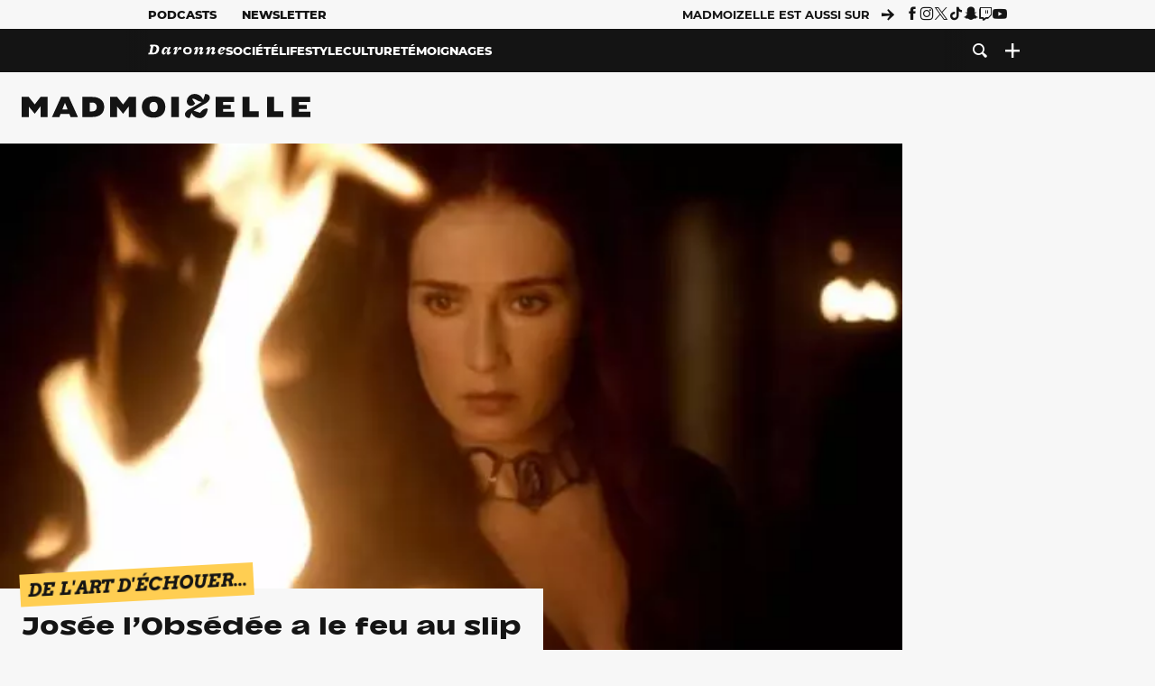

--- FILE ---
content_type: text/html; charset=UTF-8
request_url: https://www.madmoizelle.com/josee-lobsedee-feu-slip-550053
body_size: 26103
content:
<!DOCTYPE html>
<html lang="fr-FR">

<head>
    <link rel="dns-prefetch" href="//scripts.static-od.com"/>
    <link rel="dns-prefetch" href="//c0.lestechnophiles.com"/>
    <link rel="dns-prefetch" href="//c1.lestechnophiles.com"/>
    <link rel="dns-prefetch" href="//c2.lestechnophiles.com"/>
    <link rel="dns-prefetch" href="//ddm.madmoizelle.com">

    <meta charset="UTF-8"/>
    <meta http-equiv="Content-Type" content="text/html; charset=UTF-8"/>
    <meta name="viewport" content="viewport-fit=cover, width=device-width, initial-scale=1, user-scalable=yes"/>
    <meta name="theme-color" content="#ffc505">

    
    <link rel="profile" href="http://gmpg.org/xfn/11"/>
    <link rel="pingback" href="https://www.madmoizelle.com/wp/xmlrpc.php"/>
    <link rel="apple-touch-icon" sizes="180x180" href="https://www.madmoizelle.com/wp-content/themes/madmoizelle-theme/assets/images/favicon/icon-x180.png">
    <link rel="icon" href="https://www.madmoizelle.com/wp-content/themes/madmoizelle-theme/assets/images/favicon/icon.svg"/>
    <link rel="icon" type="image/png" sizes="32x32" href="https://www.madmoizelle.com/wp-content/themes/madmoizelle-theme/assets/images/favicon/icon-x32.png">
    <link rel="icon" type="image/png" sizes="16x16" href="https://www.madmoizelle.com/wp-content/themes/madmoizelle-theme/assets/images/favicon/icon-x16.png"/>

            <script type="text/javascript">window.gdprAppliesGlobally=true;(function(){function a(e){if(!window.frames[e]){if(document.body&&document.body.firstChild){var t=document.body;var n=document.createElement("iframe");n.style.display="none";n.name=e;n.title=e;t.insertBefore(n,t.firstChild)}
            else{setTimeout(function(){a(e)},5)}}}function e(n,r,o,c,s){function e(e,t,n,a){if(typeof n!=="function"){return}if(!window[r]){window[r]=[]}var i=false;if(s){i=s(e,t,n)}if(!i){window[r].push({command:e,parameter:t,callback:n,version:a})}}e.stub=true;function t(a){if(!window[n]||window[n].stub!==true){return}if(!a.data){return}
                var i=typeof a.data==="string";var e;try{e=i?JSON.parse(a.data):a.data}catch(t){return}if(e[o]){var r=e[o];window[n](r.command,r.parameter,function(e,t){var n={};n[c]={returnValue:e,success:t,callId:r.callId};a.source.postMessage(i?JSON.stringify(n):n,"*")},r.version)}}
                if(typeof window[n]!=="function"){window[n]=e;if(window.addEventListener){window.addEventListener("message",t,false)}else{window.attachEvent("onmessage",t)}}}e("__tcfapi","__tcfapiBuffer","__tcfapiCall","__tcfapiReturn");a("__tcfapiLocator");(function(e){
                var t=document.createElement("script");t.id="spcloader";t.type="text/javascript";t.async=true;t.src="https://ddm.madmoizelle.com/"+e+"/loader.js?target="+document.location.hostname;t.charset="utf-8";var n=document.getElementsByTagName("script")[0];n.parentNode.insertBefore(t,n)})("a1eae917-f28e-4669-a7e7-8b28857ccf7a")})();</script>
        <script type="text/javascript">window.didomiConfig={sdkPath:'https://ddm.madmoizelle.com/',apiPath:'https://ddm.madmoizelle.com/api'};</script>
        <meta name='robots' content='index, follow, max-image-preview:large, max-snippet:-1, max-video-preview:-1' />
	<style>img:is([sizes="auto" i], [sizes^="auto," i]) { contain-intrinsic-size: 3000px 1500px }</style>
	
        <script>
            window.humanoidRgpd = {
                vendors: [{"vendor":"twitter","slug":"twitter","name":"Twitter","domains":["x.com","twitter.com","platform.twitter.com"]},{"vendor":"c:youtube","slug":"youtube","name":"YouTube","domains":["youtube.com","youtu.be"]},{"vendor":"c:spotify-embed","slug":"spotify","name":"Spotify","domains":["spotify.com"]},{"vendor":"793","slug":"twitch","name":"Twitch","domains":["twitch.tv"]},{"vendor":"c:instagram","slug":"instagram","name":"Instagram","domains":["instagram.com","instagr.am"]},{"vendor":"facebook","slug":"facebook","name":"Facebook","domains":["facebook.com","fb.com","fb.me"]},{"vendor":"c:applemusi-z4f23R4B","slug":"apple-music","name":"Apple Music","domains":["music.apple.com"]},{"vendor":"1120","slug":"voxeus","name":"Voxeus","display_name":"Bababam","domains":["bababam.com","voxeus.com","podcasts.voxeus.com","podcasts.madmoizelle.com"]},{"vendor":"c:acast-Jn8WkXKW","slug":"acast","name":"Acast","domains":["acast.com","acast.fr","embed.acast.com"]},{"vendor":"c:pinterest","slug":"pinterest","name":"Pinterest","domains":["pinterest.com","pin.it"]},{"vendor":"c:tumblr-3aEJCmnw","slug":"tumblr","name":"Tumblr","domains":["tumblr.com","tumblr.co"]},{"vendor":"c:tiktok-KZAUQLZ9","slug":"tiktok","name":"TikTok","domains":["tiktok.com"]},{"vendor":"c:reddit","slug":"reddit","name":"reddit","display_name":"Reddit","domains":["reddit.com","redd.it"]},{"vendor":"573","slug":"dailymotion","name":"Dailymotion","domains":["dailymotion.com"]},{"vendor":"c:vimeo","slug":"vimeo","name":"Vimeo","domains":["vimeo.com"]},{"vendor":"c:soundclou-FMwbRJcH","slug":"soundcloud","name":"SoundCloud","domains":["soundcloud.com"]},{"vendor":"833","slug":"disqus","name":"Disqus","domains":["disqus.com"]},{"vendor":"c:bluesky-zfNhFrTf","slug":"bluesky-social","name":"Bluesky Social","domains":["bsky.app"]}],
            }
        </script>
        <script src="https://www.madmoizelle.com/wp-content/plugins/humanoid-didomi/dist/didomi-v39dce2c97b3f3a47de3b.js"></script>

        <meta name="nli:image" content="https://c0.lestechnophiles.com/www.madmoizelle.com/wp-content/uploads/2016/05/josee-lobsedee-feu-slip.jpg?key=6601d7fb" /><script type="text/javascript">
    window['gtag_enable_tcf_support'] = true;
    window.dataLayer = window.dataLayer || [];
    window.dataLayer.push({
        ...{"Post_type":"post","articletype":"chaud","contentType":"ct=article","articleId":"550053","authorname":"josee-lobsedee","publish_date":"2016-05-03T11:48:07+02:00","initial_publish_date":"2016-05-03T11:48:07+02:00","human_readable_publish_date":"03\/05\/2016","modified_date":"2016-05-03T12:50:58+02:00","agedays":"3553","agerange":"999","postage":"8","wordcount":"655","primary_category":null,"blocks_list":["humanoid-gutenberg\/chapo"],"categories_array":["de-lart-dechouer","vis-ta-vie","sexe","psycho-sexo","lifestyle"],"tags_array":["fail","josee"],"terms_array":["de-lart-dechouer","vis-ta-vie","sexe","psycho-sexo","lifestyle","fail","josee"],"Author":"Jos\u00e9e L'Obs\u00e9d\u00e9e","Published_at":"2016-05-03T11:48:07+02:00","Tags":"{de-lart-dechouer}{vis-ta-vie}{sexe}{psycho-sexo}{lifestyle}{fail}{josee}"},
        ...{ 'theme': document.documentElement.getAttribute('data-scheme') || 'light' }
    })
</script>

<script>
    (function(w,d,s,l,i){w[l]=w[l]||[];w[l].push({'gtm.start':
    new Date().getTime(),event:'gtm.js'});var f=d.getElementsByTagName(s)[0],
    j=d.createElement(s),dl=l!='dataLayer'?'&l='+l:'';j.async=true;j.src=
    'https://www.googletagmanager.com/gtm.js?id='+i+dl;f.parentNode.insertBefore(j,f);
    })(window,document,'script','dataLayer','GTM-PNZLJMP');
</script>
	<title>Josée l&#039;Obsédée a le feu au slip - Madmoizelle</title>
	<meta name="description" content="Josée a la culotte plus brûlante que le sable de la Baule en plein mois d&#039;août. Un peu trop brûlante, en réalité." />
	<link rel="canonical" href="https://www.madmoizelle.com/josee-lobsedee-feu-slip-550053" />
	<meta property="og:locale" content="fr_FR" />
	<meta property="og:type" content="article" />
	<meta property="og:title" content="Josée l&#039;Obsédée a le feu au slip - Madmoizelle" />
	<meta property="og:description" content="Josée a la culotte plus brûlante que le sable de la Baule en plein mois d&#039;août. Un peu trop brûlante, en réalité." />
	<meta property="og:url" content="https://www.madmoizelle.com/josee-lobsedee-feu-slip-550053" />
	<meta property="og:site_name" content="Madmoizelle" />
	<meta property="og:image" content="https://c0.lestechnophiles.com/www.madmoizelle.com/wp-content/uploads/2016/05/josee-lobsedee-feu-slip.jpg?resize=1600,900&key=6601d7fb&watermark" />
	<meta property="og:image:width" content="1600" />
	<meta property="og:image:height" content="900" />
	<meta property="og:image:type" content="image/jpeg" />
	<meta name="author" content="Josée L&#039;Obsédée" />
	<meta name="twitter:card" content="summary_large_image" />
	<meta name="twitter:label1" content="Written by" />
	<meta name="twitter:data1" content="Josée L&#039;Obsédée" />
	<meta name="twitter:label2" content="Est. reading time" />
	<meta name="twitter:data2" content="3 minutes" />
	<script type="application/ld+json" class="yoast-schema-graph">{"@context":"https://schema.org","@graph":[{"@type":"NewsArticle","@id":"https://www.madmoizelle.com/josee-lobsedee-feu-slip-550053#article","isPartOf":{"@id":"https://www.madmoizelle.com/josee-lobsedee-feu-slip-550053"},"author":{"name":"Josée L'Obsédée","@id":"https://www.madmoizelle.com/#/schema/person/f1922e6887f144b0f7695dd462c137c9"},"headline":"Josée l&rsquo;Obsédée a le feu au slip","datePublished":"2016-05-03T09:48:07+00:00","dateModified":"2016-05-03T10:50:58+00:00","mainEntityOfPage":{"@id":"https://www.madmoizelle.com/josee-lobsedee-feu-slip-550053"},"wordCount":709,"commentCount":11,"publisher":{"@id":"https://www.madmoizelle.com/#organization"},"image":{"@id":"https://www.madmoizelle.com/josee-lobsedee-feu-slip-550053#primaryimage"},"thumbnailUrl":"https://c0.lestechnophiles.com/www.madmoizelle.com/wp-content/uploads/2016/05/josee-lobsedee-feu-slip.jpg?resize=1600,900&key=6601d7fb&watermark","keywords":["FAIL","Josée"],"articleSection":["De l'art d'échouer...","Sexo","Vis ta vie"],"inLanguage":"fr-FR","potentialAction":[{"@type":"CommentAction","name":"Comment","target":["https://www.madmoizelle.com/josee-lobsedee-feu-slip-550053#respond"]}],"copyrightYear":"2016","copyrightHolder":{"@id":"https://www.madmoizelle.com/#organization"},"description":"Josée a la culotte plus brûlante que le sable de la Baule en plein mois d'août. Un peu trop brûlante, en réalité.","speakable":{"@type":"SpeakableSpecification","cssSelector":".article-excerpt"},"isAccessibleForFree":true},{"@type":"WebPage","@id":"https://www.madmoizelle.com/josee-lobsedee-feu-slip-550053","url":"https://www.madmoizelle.com/josee-lobsedee-feu-slip-550053","name":"Josée l'Obsédée a le feu au slip - Madmoizelle","isPartOf":{"@id":"https://www.madmoizelle.com/#website"},"primaryImageOfPage":{"@id":"https://www.madmoizelle.com/josee-lobsedee-feu-slip-550053#primaryimage"},"image":{"@id":"https://www.madmoizelle.com/josee-lobsedee-feu-slip-550053#primaryimage"},"thumbnailUrl":"https://c0.lestechnophiles.com/www.madmoizelle.com/wp-content/uploads/2016/05/josee-lobsedee-feu-slip.jpg?resize=1600,900&key=6601d7fb&watermark","datePublished":"2016-05-03T09:48:07+00:00","dateModified":"2016-05-03T10:50:58+00:00","description":"Josée a la culotte plus brûlante que le sable de la Baule en plein mois d'août. Un peu trop brûlante, en réalité.","breadcrumb":{"@id":"https://www.madmoizelle.com/josee-lobsedee-feu-slip-550053#breadcrumb"},"inLanguage":"fr-FR","potentialAction":[{"@type":"ReadAction","target":["https://www.madmoizelle.com/josee-lobsedee-feu-slip-550053"]}]},{"@type":"ImageObject","inLanguage":"fr-FR","@id":"https://www.madmoizelle.com/josee-lobsedee-feu-slip-550053#primaryimage","url":"https://c0.lestechnophiles.com/www.madmoizelle.com/wp-content/uploads/2016/05/josee-lobsedee-feu-slip.jpg?resize=1600,900&key=6601d7fb&watermark","contentUrl":"https://c0.lestechnophiles.com/www.madmoizelle.com/wp-content/uploads/2016/05/josee-lobsedee-feu-slip.jpg?resize=1600,900&key=6601d7fb&watermark","width":1600,"height":900},{"@type":"BreadcrumbList","@id":"https://www.madmoizelle.com/josee-lobsedee-feu-slip-550053#breadcrumb","itemListElement":[{"@type":"ListItem","position":1,"name":"madmoizelle","item":"https://www.madmoizelle.com/"},{"@type":"ListItem","position":2,"name":"Lifestyle","item":"https://www.madmoizelle.com/rubriques/lifestyle"},{"@type":"ListItem","position":3,"name":"Psycho-sexo","item":"https://www.madmoizelle.com/rubriques/lifestyle/psycho-sexo"},{"@type":"ListItem","position":4,"name":"Sexo","item":"https://www.madmoizelle.com/rubriques/lifestyle/psycho-sexo/sexe"},{"@type":"ListItem","position":5,"name":"Josée l&rsquo;Obsédée a le feu au slip"}]},{"@type":"WebSite","@id":"https://www.madmoizelle.com/#website","url":"https://www.madmoizelle.com/","name":"Madmoizelle","description":"Le magazine qui écrit la société au féminin","publisher":{"@id":"https://www.madmoizelle.com/#organization"},"potentialAction":[{"@type":"SearchAction","target":{"@type":"EntryPoint","urlTemplate":"https://www.madmoizelle.com/?s={search_term_string}"},"query-input":{"@type":"PropertyValueSpecification","valueRequired":true,"valueName":"search_term_string"}}],"inLanguage":"fr-FR"},{"@type":"Organization","@id":"https://www.madmoizelle.com/#organization","name":"Madmoizelle","url":"https://www.madmoizelle.com/","logo":{"@type":"ImageObject","inLanguage":"fr-FR","@id":"https://www.madmoizelle.com/#/schema/logo/image/","url":"https://www.madmoizelle.com/wp-content/uploads/2021/07/logomad_1000.png","contentUrl":"https://www.madmoizelle.com/wp-content/uploads/2021/07/logomad_1000.png","width":1000,"height":1000,"caption":"Madmoizelle"},"image":{"@id":"https://www.madmoizelle.com/#/schema/logo/image/"}},{"@type":"Person","@id":"https://www.madmoizelle.com/#/schema/person/f1922e6887f144b0f7695dd462c137c9","name":"Josée L'Obsédée","image":{"@type":"ImageObject","inLanguage":"fr-FR","@id":"https://www.madmoizelle.com/#/schema/person/image/","url":"https://secure.gravatar.com/avatar/094f82e8528074d4a61411e22fa62ac32790591529b9f1cd41dca4e8e04f6b0c?s=96&d=mm&r=g","contentUrl":"https://secure.gravatar.com/avatar/094f82e8528074d4a61411e22fa62ac32790591529b9f1cd41dca4e8e04f6b0c?s=96&d=mm&r=g","caption":"Josée L'Obsédée"},"description":"Josée l'Obsédée n'est pas qu'une personne (sinon, elle aurait eu 17 premières fois et 6 sodomies ratées, ce qui fait beaucoup pour un seul corps). C'est la plume des madmoiZelles voulant nous parler de leurs plus folles histoires au lit... ...et au fait, peut-être es-tu toi aussi une Josée l'Obsédée dans l'âme ? Si oui viens témoigner !","url":"https://www.madmoizelle.com/author/josee-lobsedee"}]}</script>
	<meta property="article:published_time" content="2016-05-03T09:48:07+00:00" />
	<meta property="article:modified_time" content="2016-05-03T10:50:58+00:00" />
	<meta property="og:updated_time" content="2016-05-03T10:50:58+00:00" />



        <meta name="parsely-title" content="Josée l&amp;rsquo;Obsédée a le feu au slip"/>
        <meta name="parsely-link" content="https://www.madmoizelle.com/josee-lobsedee-feu-slip-550053"/>
        <meta name="parsely-type" content="post"/>

        
            <meta name="parsely-image-url" content="https://www.madmoizelle.com/wp-content/uploads/2016/05/josee-lobsedee-feu-slip.jpg"/>
            <meta name="parsely-pub-date" content="2016-05-03T11:48:07Z"/>
            <meta name="parsely-section" content="vis-ta-vie"/>
                                        <meta name="parsely-author" content="Josée L'Obsédée"/>
                                        <meta name="parsely-tags" content="de-lart-dechouer,vis-ta-vie,sexe,psycho-sexo,lifestyle,fail,josee,ct_article,at_chaud,pt_post"/>
            <meta name="parsely-post-id" content="550053"/>

            <script src="https://www.madmoizelle.com/wp-content/cache/83a4c75f-c574-4042-9672-d3f7fb80dd5c/e939069c8935d349731efce83e7e86306eb6158f.js" id="affilizz-rendering-js" defer data-wp-strategy="defer"></script>
<script defer src="https://www.madmoizelle.com/wp-content/themes/madmoizelle-theme/dist/javascripts/main-v569d98e7599f1f88fd44.js" id="jquery-js"></script>
<script id="jquery-js-after">
var theme_config={"ajaxurl":"https:\/\/www.madmoizelle.com\/wp\/wp-admin\/admin-ajax.php","theme":"https:\/\/www.madmoizelle.com\/wp-content\/themes\/madmoizelle-theme","themePath":"wp-content\/themes\/madmoizelle-theme","themeManifest":"https:\/\/www.madmoizelle.com\/wp-content\/uploads\/resources\/theme-manifest.json"}
</script>
<script defer src="https://www.madmoizelle.com/wp-content/themes/madmoizelle-theme/dist/javascripts/single-v569d98e7599f1f88fd44.js" id="single-js"></script>
<script>
    window.modifyLayout = {
        init: function () {
            if (window.initWallpaperCallback) {
                document.removeEventListener('wallpaper-ads', window.initWallpaperCallback);
            }

            const navHeader = document.getElementById('navigation-header');
            const ctBoc = document.getElementById('ctBoc');
            if (ctBoc) {
                ctBoc.style.position = 'relative';
                ctBoc.style.marginRight = 'auto';
                ctBoc.style.marginLeft = 'auto';
                ctBoc.style.maxWidth = '1000px';
                ctBoc.classList.add('has-bg-body-background-color');
            }

            const socials = document.getElementsByClassName('socials--header');
            if (socials.length) {
                for (var i = 0; i < socials.length; i += 1) {
                    socials[i].classList.add('is-hidden');
                }
            }

            const heroDuoCovers = document.querySelectorAll('.hero-duo .post-card__cover > picture');
            heroDuoCovers.forEach((hero) => {
                hero.style.aspectRatio = '5/4';
            })

            const heroDuopostCardContents = document.querySelectorAll('.hero-duo .post-card__title, .hero-duo .post-card__category');
            heroDuopostCardContents.forEach((el) => {
                el.style.setProperty('font-size', '1.25rem', 'important');
            })

            const articleContent = document.getElementsByClassName('article-content');
            if (articleContent.length) {
                articleContent[0].classList.add('no-align');
            }

            const headerCoverWrapper = document.getElementsByClassName('article-header__cover');
            if (headerCoverWrapper.length) {
                headerCoverWrapper[0].classList.add('container', 'pt-0', 'pb-4-desktop', 'p-0-mobile')
            }

            const headerContentWrapper = document.getElementsByClassName('article-header__content');
            if (headerContentWrapper.length) {
                headerContentWrapper[0].style.maxWidth = 'max-content';
                headerContentWrapper[0].style.marginLeft = '0';
            }

            const wallpaper = document.getElementById('wallpaper-ad');
            if (wallpaper && ctBoc) {
                wallpaper.style.position = 'sticky';
                wallpaper.style.top = '0';

                const wallpaperContainer = document.createElement('div');
                wallpaperContainer.id = 'wallpaper-ad-container';
                wallpaperContainer.style.position = 'absolute';
                wallpaperContainer.style.bottom = '0';
                wallpaperContainer.style.left = '0';
                wallpaperContainer.style.right = '0';
                wallpaperContainer.style.width = '100%';
                wallpaperContainer.style.top = navHeader.offsetHeight + 'px';

                let $refContainer = document.body;
                const $contentWrapper = document.querySelector('body > .wrapper');
                if ($contentWrapper) {
                    $refContainer = $contentWrapper;
                }

                $refContainer.insertBefore(wallpaperContainer, ctBoc);
                wallpaperContainer.appendChild(wallpaper);
            }



                        const billboards = document.getElementsByClassName('is-lovely-catfishb');
            if (billboards.length) {
                const headerBanner = billboards[0].closest('.article-header-banner');
                if (headerBanner) {
                    headerBanner.classList.add('is-hidden');
                } else if (document.getElementById('optidigital-adslot-Billboard_1')) {
                    billboards[0].classList.add('is-hidden');
                }
            }
        },
    }


    window.initWallpaperCallback = function () {
        window.modifyLayout.init();
    };

    var wallpaper = document.getElementById('wallpaper-ad');
    if (wallpaper) {
        window.modifyLayout.init();
    } else {
        document.addEventListener('wallpaper-ads', window.initWallpaperCallback);
    }
</script>
<link rel="EditURI" type="application/rsd+xml" title="RSD" href="https://www.madmoizelle.com/wp/xmlrpc.php?rsd" />

            <link rel="preload" as="font" type="font/woff2" crossOrigin="anonymous" href="/wp-content/themes/madmoizelle-theme/dist/fonts/3525fd90c061dc5315d1.woff2"/>
                    <link rel="preload" as="font" type="font/woff2" crossOrigin="anonymous" href="/wp-content/themes/madmoizelle-theme/dist/fonts/63fb1e0aeacd3399d5e3.woff2"/>
                    <link rel="preload" as="font" type="font/woff2" crossOrigin="anonymous" href="/wp-content/themes/madmoizelle-theme/dist/fonts/7dbcc8a5ea2289d83f65.woff2"/>
                    <link rel="preload" as="font" type="font/woff2" crossOrigin="anonymous" href="/wp-content/themes/madmoizelle-theme/dist/fonts/db9a3e0ba7eaea32e5f5.woff2"/>
                    <link rel="preload" as="font" type="font/woff2" crossOrigin="anonymous" href="/wp-content/themes/madmoizelle-theme/dist/fonts/091b209546e16313fd4f.woff2"/>
                    <link rel="preload" as="font" type="font/woff2" crossOrigin="anonymous" href="/wp-content/themes/madmoizelle-theme/dist/fonts/b71748ae4f80ec8c014d.woff2"/>
                    <link rel="preload" as="font" type="font/woff2" crossOrigin="anonymous" href="/wp-content/themes/madmoizelle-theme/dist/fonts/6bcc86190144949ef7f1.woff2"/>
                    <link rel="preload" as="font" type="font/woff2" crossOrigin="anonymous" href="/wp-content/themes/madmoizelle-theme/dist/fonts/479a7defbeb6da09af10.woff2"/>
                    <link rel="preload" as="font" type="font/woff2" crossOrigin="anonymous" href="/wp-content/themes/madmoizelle-theme/dist/fonts/e888d742c6aba4571635.woff2"/>
                    <link rel="preload" as="font" type="font/woff2" crossOrigin="anonymous" href="/wp-content/themes/madmoizelle-theme/dist/fonts/7eb3cffab978f67d1b5e.woff2"/>
                    <link rel="preload" as="font" type="font/woff2" crossOrigin="anonymous" href="/wp-content/themes/madmoizelle-theme/dist/fonts/e9e7366b380433129bb6.woff2?4biax1"/>
        <link href="https://www.madmoizelle.com/wp-content/themes/madmoizelle-theme/dist/styles/main-v569d98e7599f1f88fd44.css" media="all" rel="stylesheet" type="text/css" />        <script defer data-api="https://www.madmoizelle.com/plsbl/api/event" data-domain="madmoizelle.com" src="https://www.madmoizelle.com/plsbl/js/plausible.js"></script>
        <meta name="affilizz-media" content="63be7c1a854fb5049c111f6e" />
</head>

<body class="wp-singular post-template-default single single-post postid-550053 single-format-standard wp-embed-responsive wp-theme-madmoizelle-theme nojs has-primary-color is-vis-ta-vie">
            <script>document.body.className = document.body.className.replace('nojs', '');</script>
        <link href="https://www.madmoizelle.com/wp-content/themes/madmoizelle-theme/dist/styles/single-v569d98e7599f1f88fd44.css" media="all" rel="stylesheet" type="text/css" />    
<header id="navigation-header" class="navigation-header">
    <div class="navigation-header__desktop is-hidden-mobile">
        <div class="navigation-header__top-container">
            <div class="navigation-header__top-nav container">
                <nav aria-label="Podcast et Newsletter">
                    <ul class="navigation-header__top-nav-list is-flex">
                                            
<li
    class="is-top-nav-item "
    >
                        <a
                class="navigation-link "
                href="https://podcasts.madmoizelle.com"
                                                    target="_blank"
                            >
                
    
            Podcasts    
            </a>
            
    </li>
                                            
<li
    class="is-top-nav-item "
    >
                        <a
                class="navigation-link "
                href="https://www.madmoizelle.com/newsletters"
                                            >
                
    
            Newsletter    
            </a>
            
    </li>
                                        </ul>
                </nav>
                <nav class="is-flex is-align-items-center" aria-label="Réseaux sociaux">
                    <p class="has-text-weight-bold">Madmoizelle est aussi sur</p>
                    <span class="icon-arrow is-inline-block mx-2"></span>
                    <ul class="navigation-header__socials socials is-flex">
                        <li>
                <a title="Suivez nous sur Facebook"
                   href="https://www.facebook.com/madmoiZelle"
                   class="icon-fb"
                   target="_blank"
                   rel="noopener"></a>
            </li>
                                <li>
                <a title="Suivez nous sur Instagram"
                   href="https://www.instagram.com/madmoizelle/?hl=fr"
                   class="icon-insta"
                   target="_blank"
                   rel="noopener"></a>
            </li>
                                <li>
                <a title="Suivez nous sur X"
                   href="https://twitter.com/madmoiZelle"
                   class="icon-x"
                   target="_blank"
                   rel="noopener"></a>
            </li>
                                <li>
                <a title="Suivez nous sur Tiktok"
                   href="https://www.tiktok.com/@madmoizellecom"
                   class="icon-tiktok"
                   target="_blank"
                   rel="noopener"></a>
            </li>
                                <li>
                <a title="Suivez nous sur Snapchat"
                   href="https://www.snapchat.com/add/madmoizellecom"
                   class="icon-snap"
                   target="_blank"
                   rel="noopener"></a>
            </li>
                                <li>
                <a title="Suivez nous sur Twitch"
                   href="https://www.twitch.tv/madmoizelle"
                   class="icon-twitch"
                   target="_blank"
                   rel="noopener"></a>
            </li>
                                <li>
                <a title="Suivez nous sur Youtube"
                   href="https://www.youtube.com/user/madmoiZelledotcom"
                   class="icon-yt"
                   target="_blank"
                   rel="noopener"></a>
            </li>
                        </ul>
                </nav>
            </div>
        </div>
        <div class="navigation-header__bottom-container has-bg-nav-background">
            <nav class="container navigation-header__bottom-nav " aria-label="Navigation Principale">
                                <ul class="navigation-header__categories is-hscroll pl-2">
                                                                                    <li class="is-daronne">
                        <a href="https://www.madmoizelle.com/rubriques/daronne"
                           class="navigation-link is-flex is-align-items-center ">
                                                        <svg viewBox="0 0 114 16" aria-label="Daronne" role="img">
                                <title>Aller sur Daronne</title>
                                <use href="https://www.madmoizelle.com/wp-content/themes/madmoizelle-theme/assets/images/daronne/full-logo.svg#logo"
                                     class="is-daronne-svg"></use>
                            </svg>
                                                    </a>
                    </li>
                                                                <li class="is-societe">
                        <a href="https://www.madmoizelle.com/rubriques/societe"
                           class="navigation-link is-flex is-align-items-center ">
                                                        <span class="">
                                Société                            </span>
                                                    </a>
                    </li>
                                                                <li class="is-lifestyle">
                        <a href="https://www.madmoizelle.com/rubriques/lifestyle"
                           class="navigation-link is-flex is-align-items-center ">
                                                        <span class="">
                                Lifestyle                            </span>
                                                    </a>
                    </li>
                                                                <li class="is-culture">
                        <a href="https://www.madmoizelle.com/rubriques/culture"
                           class="navigation-link is-flex is-align-items-center ">
                                                        <span class="">
                                Culture                            </span>
                                                    </a>
                    </li>
                                                                <li class="is-temoignages">
                        <a href="https://www.madmoizelle.com/motsclefs/temoignages"
                           class="navigation-link is-flex is-align-items-center ">
                                                        <span class="">
                                Témoignages                            </span>
                                                    </a>
                    </li>
                                    </ul>
                <ul class="navigation-header__menu">
                                    
<li
    class="is-search "
    >
                        <a
                class="navigation-link "
                href="https://www.madmoizelle.com/?s"
                                    aria-label="Recherche"
                                            >
                
            <span class="icon-search"></span>
    
    
            </a>
            
    </li>
                                    
<li
    class="is-plus navigation-dropdown"
    >
                        <button
                class="navigation-link "
                                    aria-label="Ouvrir le menu"
                                data-controls="desktop-menu"
            >
                
            <span class="icon-plus"></span>
    
    
            </button>
            
            <ul id="desktop-menu" hidden>
                            
<li
    class="is-dropdown-item "
    >
                        <a
                class="navigation-link "
                href="https://forums.madmoizelle.com"
                                                    target="_blank"
                            >
                
    
            Forum    
            </a>
            
    </li>
                            
<li
    class="is-dropdown-item "
    >
                        <a
                class="navigation-link "
                href="https://www.madmoizelle.com/motsclefs/bons-plans"
                                            >
                
    
            Bons plans    
            </a>
            
    </li>
                            
<li
    class="is-dropdown-item "
    >
                        <a
                class="navigation-link "
                href="https://www.madmoizelle.com/motsclefs/guide-achat"
                                            >
                
    
            Guides d'achat    
            </a>
            
    </li>
                            
<li
    class="is-dropdown-item "
    >
                        <a
                class="navigation-link "
                href="https://www.madmoizelle.com/motsclefs/test"
                                            >
                
    
            Tests    
            </a>
            
    </li>
                            
<li
    class="is-separator "
            aria-hidden="true"
    >
    
    </li>
                            
<li
    class="is-dropdown-item "
    >
                        <a
                class="navigation-link "
                href="https://www.madmoizelle.com/mentions-legales"
                                            >
                
    
            Mentions légales    
            </a>
            
    </li>
                            
<li
    class="is-dropdown-item "
    >
                        <a
                class="navigation-link "
                href="https://www.madmoizelle.com/contact"
                                            >
                
    
            Contact    
            </a>
            
    </li>
                            
<li
    class="is-dropdown-item "
    >
                        <a
                class="navigation-link "
                href="https://www.madmoizelle.com/politique-cookies"
                                            >
                
    
            Politique cookies    
            </a>
            
    </li>
                            
<li
    class="is-dropdown-item "
    >
                        <a
                class="navigation-link "
                href="https://www.madmoizelle.com/politique-de-traitement-des-donnees-personnelles"
                                            >
                
    
            Données personnelles    
            </a>
            
    </li>
                    </ul>
    </li>
                                </ul>
            </nav>
        </div>
    </div>
    <div class="navigation-header__mobile is-hidden-tablet">
        <div class="navigation-header__mobile-nav">
            <div class="navigation-dropdown px-2">
                <button class="navigation-link is-flex" aria-label="Ouvrir le menu" data-controls="mobile-menu">
                    <span id="burger-menu-icon" class="icon-burgermenu"></span>
                </button>
            </div>
            <div class="site-logo-wrapper container">
    <div class="site-logo">
                    <a title="Madmoizelle" href="https://www.madmoizelle.com/">
                                    <svg viewBox="0 0 1197 101" role="img">>
                        <title>Accueil de Madmoizelle</title>
                        <use href="https://www.madmoizelle.com/wp-content/themes/madmoizelle-theme/assets/images/full-logo.svg#logo"></use>
                    </svg>
                            </a>
            </div>
</div>
            <ul class="navigation-header__menu">
                            
<li
    class="is-search "
    >
                        <a
                class="navigation-link "
                href="https://www.madmoizelle.com/?s"
                                    aria-label="Recherche"
                                            >
                
            <span class="icon-search"></span>
    
    
            </a>
            
    </li>
                        </ul>
        </div>
        <div id="mobile-menu" class="navigation-header__mobile-menu" hidden>
            <nav class="navigation-header__mobile-categories" aria-label="Rubriques">
                <ul class="navigation-header__categories">
                                                            <li class="is-daronne">
                        <div id="daronne" aria-label="Afficher les sous-catégories" data-controls="category-dropdown"
                             class="category-dropdown">
                            <a href="https://www.madmoizelle.com/rubriques/daronne"
                               class="navigation-link ">
                                                                <svg viewBox="0 0 114 16" aria-label="Daronne" role="img">
                                    <title>Aller sur Daronne</title>
                                    <use href="https://www.madmoizelle.com/wp-content/themes/madmoizelle-theme/assets/images/daronne/full-logo.svg#logo"
                                         class="is-daronne-svg"></use>
                                </svg>
                                                            </a>
                                                        <span id="daronne-dropdown-icon" class="category-dropdown-icon icon-chevron2 is-inline-block is-size-title-card is-white mr-2"></span>
                                                    </div>
                                                <ul class="navigation-header__sub-categories" data-controls="category-children" hidden>
                                                        <li>
                                <a href="https://www.madmoizelle.com/rubriques/daronne/chere-daronne"
                                   class="navigation-link is-flex is-align-items-center is-sub-category
                                   ">
                                    <span>
                                        Chère Daronne                                    </span>
                                </a>
                            </li>
                                                        <li>
                                <a href="https://www.madmoizelle.com/rubriques/daronne/couple"
                                   class="navigation-link is-flex is-align-items-center is-sub-category
                                   ">
                                    <span>
                                        Couple                                    </span>
                                </a>
                            </li>
                                                        <li>
                                <a href="https://www.madmoizelle.com/rubriques/daronne/amour-et-eau-fraiche"
                                   class="navigation-link is-flex is-align-items-center is-sub-category
                                   ">
                                    <span>
                                        D'amour et d'eau fraiche                                    </span>
                                </a>
                            </li>
                                                        <li>
                                <a href="https://www.madmoizelle.com/rubriques/daronne/grossesse"
                                   class="navigation-link is-flex is-align-items-center is-sub-category
                                   ">
                                    <span>
                                        Grossesse                                    </span>
                                </a>
                            </li>
                                                        <li>
                                <a href="https://www.madmoizelle.com/rubriques/daronne/parentalite"
                                   class="navigation-link is-flex is-align-items-center is-sub-category
                                   ">
                                    <span>
                                        Parentalité                                    </span>
                                </a>
                            </li>
                                                        <li>
                                <a href="https://www.madmoizelle.com/rubriques/daronne/quand-on-aime-on-compte"
                                   class="navigation-link is-flex is-align-items-center is-sub-category
                                   ">
                                    <span>
                                        Quand on aime, on compte                                    </span>
                                </a>
                            </li>
                                                    </ul>
                                            </li>
                                        <li class="is-societe">
                        <div id="societe" aria-label="Afficher les sous-catégories" data-controls="category-dropdown"
                             class="category-dropdown">
                            <a href="https://www.madmoizelle.com/rubriques/societe"
                               class="navigation-link ">
                                                                <span>
                                    Société                                </span>
                                                            </a>
                                                        <span id="societe-dropdown-icon" class="category-dropdown-icon icon-chevron2 is-inline-block is-size-title-card is-white mr-2"></span>
                                                    </div>
                                                <ul class="navigation-header__sub-categories" data-controls="category-children" hidden>
                                                        <li>
                                <a href="https://www.madmoizelle.com/rubriques/societe/actualites-societe"
                                   class="navigation-link is-flex is-align-items-center is-sub-category
                                   ">
                                    <span>
                                        Actualités                                    </span>
                                </a>
                            </li>
                                                        <li>
                                <a href="https://www.madmoizelle.com/rubriques/societe/animaux"
                                   class="navigation-link is-flex is-align-items-center is-sub-category
                                   ">
                                    <span>
                                        Animaux                                    </span>
                                </a>
                            </li>
                                                        <li>
                                <a href="https://www.madmoizelle.com/rubriques/societe/chronique"
                                   class="navigation-link is-flex is-align-items-center is-sub-category
                                   ">
                                    <span>
                                        Chronique                                    </span>
                                </a>
                            </li>
                                                        <li>
                                <a href="https://www.madmoizelle.com/rubriques/societe/ecologie"
                                   class="navigation-link is-flex is-align-items-center is-sub-category
                                   ">
                                    <span>
                                        Écologie                                    </span>
                                </a>
                            </li>
                                                        <li>
                                <a href="https://www.madmoizelle.com/rubriques/societe/feminisme"
                                   class="navigation-link is-flex is-align-items-center is-sub-category
                                   ">
                                    <span>
                                        Féminisme                                    </span>
                                </a>
                            </li>
                                                        <li>
                                <a href="https://www.madmoizelle.com/rubriques/societe/justice"
                                   class="navigation-link is-flex is-align-items-center is-sub-category
                                   ">
                                    <span>
                                        Justice                                    </span>
                                </a>
                            </li>
                                                        <li>
                                <a href="https://www.madmoizelle.com/rubriques/societe/politique"
                                   class="navigation-link is-flex is-align-items-center is-sub-category
                                   ">
                                    <span>
                                        Politique                                    </span>
                                </a>
                            </li>
                                                        <li>
                                <a href="https://www.madmoizelle.com/rubriques/societe/sante"
                                   class="navigation-link is-flex is-align-items-center is-sub-category
                                   ">
                                    <span>
                                        Santé                                    </span>
                                </a>
                            </li>
                                                        <li>
                                <a href="https://www.madmoizelle.com/rubriques/societe/sport"
                                   class="navigation-link is-flex is-align-items-center is-sub-category
                                   ">
                                    <span>
                                        Sport                                    </span>
                                </a>
                            </li>
                                                    </ul>
                                            </li>
                                        <li class="is-lifestyle">
                        <div id="lifestyle" aria-label="Afficher les sous-catégories" data-controls="category-dropdown"
                             class="category-dropdown">
                            <a href="https://www.madmoizelle.com/rubriques/lifestyle"
                               class="navigation-link ">
                                                                <span>
                                    Lifestyle                                </span>
                                                            </a>
                                                        <span id="lifestyle-dropdown-icon" class="category-dropdown-icon icon-chevron2 is-inline-block is-size-title-card is-white mr-2"></span>
                                                    </div>
                                                <ul class="navigation-header__sub-categories" data-controls="category-children" hidden>
                                                        <li>
                                <a href="https://www.madmoizelle.com/rubriques/lifestyle/argent"
                                   class="navigation-link is-flex is-align-items-center is-sub-category
                                   ">
                                    <span>
                                        Argent                                    </span>
                                </a>
                            </li>
                                                        <li>
                                <a href="https://www.madmoizelle.com/rubriques/lifestyle/beaute"
                                   class="navigation-link is-flex is-align-items-center is-sub-category
                                   ">
                                    <span>
                                        Beauté                                    </span>
                                </a>
                            </li>
                                                        <li>
                                <a href="https://www.madmoizelle.com/rubriques/lifestyle/bien-etre"
                                   class="navigation-link is-flex is-align-items-center is-sub-category
                                   ">
                                    <span>
                                        Bien-être                                    </span>
                                </a>
                            </li>
                                                        <li>
                                <a href="https://www.madmoizelle.com/rubriques/lifestyle/deco"
                                   class="navigation-link is-flex is-align-items-center is-sub-category
                                   ">
                                    <span>
                                        Déco                                    </span>
                                </a>
                            </li>
                                                        <li>
                                <a href="https://www.madmoizelle.com/rubriques/lifestyle/miam"
                                   class="navigation-link is-flex is-align-items-center is-sub-category
                                   ">
                                    <span>
                                        Food                                    </span>
                                </a>
                            </li>
                                                        <li>
                                <a href="https://www.madmoizelle.com/rubriques/lifestyle/mode"
                                   class="navigation-link is-flex is-align-items-center is-sub-category
                                   ">
                                    <span>
                                        Mode                                    </span>
                                </a>
                            </li>
                                                        <li>
                                <a href="https://www.madmoizelle.com/rubriques/lifestyle/psycho-sexo"
                                   class="navigation-link is-flex is-align-items-center is-sub-category
                                   ">
                                    <span>
                                        Psycho-sexo                                    </span>
                                </a>
                            </li>
                                                        <li>
                                <a href="https://www.madmoizelle.com/rubriques/lifestyle/travail"
                                   class="navigation-link is-flex is-align-items-center is-sub-category
                                   ">
                                    <span>
                                        Travail                                    </span>
                                </a>
                            </li>
                                                        <li>
                                <a href="https://www.madmoizelle.com/rubriques/lifestyle/voyages"
                                   class="navigation-link is-flex is-align-items-center is-sub-category
                                   ">
                                    <span>
                                        Voyages                                    </span>
                                </a>
                            </li>
                                                    </ul>
                                            </li>
                                        <li class="is-culture">
                        <div id="culture" aria-label="Afficher les sous-catégories" data-controls="category-dropdown"
                             class="category-dropdown">
                            <a href="https://www.madmoizelle.com/rubriques/culture"
                               class="navigation-link ">
                                                                <span>
                                    Culture                                </span>
                                                            </a>
                                                        <span id="culture-dropdown-icon" class="category-dropdown-icon icon-chevron2 is-inline-block is-size-title-card is-white mr-2"></span>
                                                    </div>
                                                <ul class="navigation-header__sub-categories" data-controls="category-children" hidden>
                                                        <li>
                                <a href="https://www.madmoizelle.com/rubriques/culture/arts-expos"
                                   class="navigation-link is-flex is-align-items-center is-sub-category
                                   ">
                                    <span>
                                        Arts &amp; Expos                                    </span>
                                </a>
                            </li>
                                                        <li>
                                <a href="https://www.madmoizelle.com/rubriques/culture/cinema"
                                   class="navigation-link is-flex is-align-items-center is-sub-category
                                   ">
                                    <span>
                                        Cinéma                                    </span>
                                </a>
                            </li>
                                                        <li>
                                <a href="https://www.madmoizelle.com/rubriques/culture/sur-le-web"
                                   class="navigation-link is-flex is-align-items-center is-sub-category
                                   ">
                                    <span>
                                        Culture Web                                    </span>
                                </a>
                            </li>
                                                        <li>
                                <a href="https://www.madmoizelle.com/rubriques/culture/livres"
                                   class="navigation-link is-flex is-align-items-center is-sub-category
                                   ">
                                    <span>
                                        Livres                                    </span>
                                </a>
                            </li>
                                                        <li>
                                <a href="https://www.madmoizelle.com/rubriques/culture/musique"
                                   class="navigation-link is-flex is-align-items-center is-sub-category
                                   ">
                                    <span>
                                        Musique                                    </span>
                                </a>
                            </li>
                                                        <li>
                                <a href="https://www.madmoizelle.com/rubriques/culture/serie-tele"
                                   class="navigation-link is-flex is-align-items-center is-sub-category
                                   ">
                                    <span>
                                        Séries                                    </span>
                                </a>
                            </li>
                                                        <li>
                                <a href="https://www.madmoizelle.com/rubriques/culture/informatique"
                                   class="navigation-link is-flex is-align-items-center is-sub-category
                                   ">
                                    <span>
                                        Tech                                    </span>
                                </a>
                            </li>
                                                        <li>
                                <a href="https://www.madmoizelle.com/rubriques/culture/tele"
                                   class="navigation-link is-flex is-align-items-center is-sub-category
                                   ">
                                    <span>
                                        Télé                                    </span>
                                </a>
                            </li>
                                                    </ul>
                                            </li>
                                        <li class="is-temoignages">
                        <div id="temoignages" aria-label="Afficher les sous-catégories" data-controls="category-dropdown"
                             class="category-dropdown">
                            <a href="https://www.madmoizelle.com/motsclefs/temoignages"
                               class="navigation-link ">
                                                                <span>
                                    Témoignages                                </span>
                                                            </a>
                                                    </div>
                                            </li>
                                    </ul>
            </nav>
            <nav aria-label="Nos autres plateformes et les bons plans">
                <ul class="navigation-header__mobile-items">
                                            
<li
    class="is-mobile-menu-item "
    >
                        <a
                class="navigation-link "
                href="https://podcasts.madmoizelle.com"
                                                    target="_blank"
                            >
                
    
            Podcasts    
            </a>
            
    </li>
                                            
<li
    class="is-mobile-menu-item "
    >
                        <a
                class="navigation-link "
                href="https://www.madmoizelle.com/newsletters"
                                            >
                
    
            Newsletter    
            </a>
            
    </li>
                                            
<li
    class="is-mobile-menu-item "
    >
                        <a
                class="navigation-link "
                href="https://www.madmoizelle.com/motsclefs/bons-plans"
                                            >
                
    
            Bons plans    
            </a>
            
    </li>
                                            
<li
    class="is-mobile-menu-item "
    >
                        <a
                class="navigation-link "
                href="https://forums.madmoizelle.com"
                                                    target="_blank"
                            >
                
    
            Forum    
            </a>
            
    </li>
                                            
<li
    class="is-dropdown-item "
    >
                        <a
                class="navigation-link "
                href="https://www.madmoizelle.com/motsclefs/guide-achat"
                                            >
                
    
            Guides d'achat    
            </a>
            
    </li>
                                            
<li
    class="is-dropdown-item "
    >
                        <a
                class="navigation-link "
                href="https://www.madmoizelle.com/motsclefs/test"
                                            >
                
    
            Tests    
            </a>
            
    </li>
                                    </ul>
            </nav>
            <nav aria-label="Réseaux sociaux">
                <ul class="navigation-header__mobile-socials">
                    <li  class="socials-title">Madmoizelle est aussi sur</li>
                    <ul class="navigation-header__socials socials is-flex">
                        <li>
                <a title="Suivez nous sur Facebook"
                   href="https://www.facebook.com/madmoiZelle"
                   class="icon-fb"
                   target="_blank"
                   rel="noopener"></a>
            </li>
                                <li>
                <a title="Suivez nous sur Instagram"
                   href="https://www.instagram.com/madmoizelle/?hl=fr"
                   class="icon-insta"
                   target="_blank"
                   rel="noopener"></a>
            </li>
                                <li>
                <a title="Suivez nous sur X"
                   href="https://twitter.com/madmoiZelle"
                   class="icon-x"
                   target="_blank"
                   rel="noopener"></a>
            </li>
                                <li>
                <a title="Suivez nous sur Tiktok"
                   href="https://www.tiktok.com/@madmoizellecom"
                   class="icon-tiktok"
                   target="_blank"
                   rel="noopener"></a>
            </li>
                                <li>
                <a title="Suivez nous sur Snapchat"
                   href="https://www.snapchat.com/add/madmoizellecom"
                   class="icon-snap"
                   target="_blank"
                   rel="noopener"></a>
            </li>
                                <li>
                <a title="Suivez nous sur Twitch"
                   href="https://www.twitch.tv/madmoizelle"
                   class="icon-twitch"
                   target="_blank"
                   rel="noopener"></a>
            </li>
                                <li>
                <a title="Suivez nous sur Youtube"
                   href="https://www.youtube.com/user/madmoiZelledotcom"
                   class="icon-yt"
                   target="_blank"
                   rel="noopener"></a>
            </li>
                        </ul>
                </ul>
            </nav>
            <nav aria-label="Liens RGPD">
                <ul class="navigation-header__mobile-rgpd mobile-menu-grid">
                                            
<li
    class="is-rgpd-item "
    >
                        <a
                class="navigation-link "
                href="https://www.madmoizelle.com/mentions-legales"
                                            >
                
    
            Mentions légales    
            </a>
            
    </li>
                                            
<li
    class="is-rgpd-item "
    >
                        <a
                class="navigation-link "
                href="https://www.madmoizelle.com/contact"
                                            >
                
    
            Contact    
            </a>
            
    </li>
                                            
<li
    class="is-rgpd-item "
    >
                        <a
                class="navigation-link "
                href="https://www.madmoizelle.com/politique-cookies"
                                            >
                
    
            Politique cookies    
            </a>
            
    </li>
                                            
<li
    class="is-rgpd-item "
    >
                        <a
                class="navigation-link "
                href="https://www.madmoizelle.com/politique-de-traitement-des-donnees-personnelles"
                                            >
                
    
            Données personnelles    
            </a>
            
    </li>
                                    </ul>
            </nav>
        </div>
    </div>
</header>
    <div id="ctBoc" data-site="madmoizelle" class="mt-4-mobile">
<div id="single">
    <article class="article-container">
        <div class="twitch-player w-100 js-has-background">
    <div class="container is-paddingless is-relative">
        <div class="live-badge m-2 has-text-centered left-desktop is-absolute">
    <svg class="live-badge__bg w-100 h-100" xmlns="http://www.w3.org/2000/svg" xmlns:xlink="http://www.w3.org/1999/xlink" viewBox="0 0 73 73">
        <polygon fill="#FF3931" points="51.8,3.7 35.8,6.6 19.5,3.4 12.5,17 0.3,26.8 7.5,40.9 8.5,56.3 24.5,60.2 38,69.6 50.8,60.4 66.6,56.7 66.5,41.3 72.7,27.4 59.8,17.4 "/>
    </svg>
    <div class="live-badge__label is-absolute has-text-weight-black is-uppercase is-size-small has-text-body-invert">Live now</div>
</div>
        <div class="twitch-player__content is-relative w-100 h-100">
            <!-- Add a placeholder for the Twitch embed -->
        <div id="twitch-embed" data-lazy-func="loadTwitchLive" data-muted="1" data-lazy-script-url="https://embed.twitch.tv/embed/v1.js" data-twitch-channel="madmoizelle" data-twitch-parent="www.madmoizelle.com"></div>
        
        </div>
        <a href="https://www.twitch.tv/madmoizelle" target="_blank" rel="noopener" class="twitch-player__collapsed-content has-text-weight-bold is-relative w-100">
            <div class="twitch-player__title-wrapper">
                <div class="live-badge m-2 has-text-centered left-desktop is-relative">
    <svg class="live-badge__bg w-100 h-100" xmlns="http://www.w3.org/2000/svg" xmlns:xlink="http://www.w3.org/1999/xlink" viewBox="0 0 73 73">
        <polygon fill="#FF3931" points="51.8,3.7 35.8,6.6 19.5,3.4 12.5,17 0.3,26.8 7.5,40.9 8.5,56.3 24.5,60.2 38,69.6 50.8,60.4 66.6,56.7 66.5,41.3 72.7,27.4 59.8,17.4 "/>
    </svg>
    <div class="live-badge__label is-absolute has-text-weight-black is-uppercase is-size-small has-text-body-invert">Live now</div>
</div>
                <span class="twitch-player__title"></span> <i class="icon-twitch"></i> <i class="icon-arrow"></i>
            </div>
        </a>
        <div class="twitch-player__collapse is-absolute has-text-weight-medium">
            <i class="icon-hide"></i> Masquer
        </div>
    </div>
</div>
        
<header class="article-header">
    <div class="article-header__logo is-hidden-mobile">
        <div class="site-logo-wrapper container">
    <div class="site-logo">
                    <a title="Madmoizelle" href="https://www.madmoizelle.com/">
                                    <svg viewBox="0 0 1197 101" role="img">>
                        <title>Accueil de Madmoizelle</title>
                        <use href="https://www.madmoizelle.com/wp-content/themes/madmoizelle-theme/assets/images/full-logo.svg#logo"></use>
                    </svg>
                            </a>
            </div>
</div>
    </div>
    <div class="article-header__inner">
        <div class="article-header__cover">
            <picture><source srcset="https://c0.lestechnophiles.com/www.madmoizelle.com/wp-content/uploads/2016/05/josee-lobsedee-feu-slip-600x394.jpg?webp=1&resize=532,300&key=d92ae007 532w,https://c0.lestechnophiles.com/www.madmoizelle.com/wp-content/uploads/2016/05/josee-lobsedee-feu-slip.jpg?webp=1&resize=640,361&key=6601d7fb 1064w,https://c0.lestechnophiles.com/www.madmoizelle.com/wp-content/uploads/2016/05/josee-lobsedee-feu-slip.jpg?webp=1&resize=480,270&key=6601d7fb 480w" type="image/webp"><img decoding="async" width="1064" height="600" loading="eager" alt="josee-lobsedee-feu-slip" title="josee-lobsedee-feu-slip" fetchpriority="high" src="https://c0.lestechnophiles.com/www.madmoizelle.com/wp-content/uploads/2016/05/josee-lobsedee-feu-slip.jpg?resize=640,361&key=6601d7fb" srcset="https://c0.lestechnophiles.com/www.madmoizelle.com/wp-content/uploads/2016/05/josee-lobsedee-feu-slip-600x394.jpg?resize=532,300&key=d92ae007 532w,https://c0.lestechnophiles.com/www.madmoizelle.com/wp-content/uploads/2016/05/josee-lobsedee-feu-slip.jpg?resize=640,361&key=6601d7fb 1064w,https://c0.lestechnophiles.com/www.madmoizelle.com/wp-content/uploads/2016/05/josee-lobsedee-feu-slip.jpg?resize=480,270&key=6601d7fb 480w"/></picture>        </div>
        <div class="article-header__content">
            <div class="container has-bg-body-background-color">
                <div class="article-header-content-wrapper">
                    <div class="article-header-bottom ">

    <div class="is-relative">
                    <a href="https://www.madmoizelle.com/rubriques/vis-ta-vie/de-lart-dechouer"
class="badge-category is-top-0 is-left-0" >
De l'art d'échouer...</a>
        
        <h1 class="article-header__title">
            Josée l&rsquo;Obsédée a le feu au slip        </h1>
    </div>

            <div class="article-author__wrapper my-2 is-flex">
            <div class="article-authors">
                                        <a href="https://www.madmoizelle.com/author/josee-lobsedee" class="article-author has-text-primary-hover is-italic">
                    Josée L'Obsédée                </a>
                                        </div>
            <div class="is-flex">
                <span class="publication-date">
                    Publié le                    <time class="" datetime="2016-05-03T11:48:07+02:00">
    03 mai 2016 à 11h48</time>
                </span>

                                    <span class="comment-count is-align-self-flex-end">
                        <a href="#comments" class="has-text-card-background has-text-body has-text-primary-hover">
                            <span class="icon-comment has-text-primary"></span>
                            <span class="ml-1">
                                11                            </span>
                        </a>
                    </span>
                            </div>
        </div>
    
    </div>
                </div>
            </div>
        </div>
    </div>
</header>

            <div class="container article-header-banner has-text-centered py-0 is-hidden-mobile">
                    </div>
            <div id="main-page" class="container single-content ">
                            <div class="mb-3 mt-3">
                    <nav class="breadcrumb">
    <ol class="is-uppercase is-size-small">
                    <li class="is-inline has-text-body has-text-weight-semibold">
                                    <a href="https://www.madmoizelle.com/"
                       class='has-text-primary-hover has-text-body has-text-link-active'>
                        madmoizelle                    </a>
                            </li>
                    <li class="is-inline has-text-body has-text-weight-semibold">
                                    <a href="https://www.madmoizelle.com/rubriques/lifestyle"
                       class='has-text-primary-hover has-text-body has-text-link-active'>
                        Lifestyle                    </a>
                            </li>
                    <li class="is-inline has-text-body has-text-weight-semibold">
                                    <a href="https://www.madmoizelle.com/rubriques/lifestyle/psycho-sexo"
                       class='has-text-primary-hover has-text-body has-text-link-active'>
                        Psycho-sexo                    </a>
                            </li>
                    <li class="is-inline has-text-body has-text-weight-semibold">
                                    <a href="https://www.madmoizelle.com/rubriques/lifestyle/psycho-sexo/sexe"
                       class='has-text-primary-hover has-text-body has-text-link-active'>
                        Sexo                    </a>
                            </li>
            </ol>
</nav>
                </div>
                        <div class="columns is-flex-wrap-wrap">
                <div class="column is-12-touch has-bg-body-background-color">
                    <div class="single-content__content">
                                                                        
<div class="article-content">
                    <div class="article-excerpt mb-3 has-text-weight-bold is-italic is-family-serif">Jos&eacute;e a la culotte plus br&ucirc;lante que le sable de la Baule en plein mois d&rsquo;ao&ucirc;t. Un peu trop br&ucirc;lante, en r&eacute;alit&eacute;.</div>
<p>Un vendredi soir, apr&egrave;s une semaine <del>de merde</del> charg&eacute;e, je suis rentr&eacute;e passer ma soir&eacute;e seule chez moi &agrave; <a href="https://www.madmoizelle.com/netflix-and-chill-expression-sexe-429213">chiller</a> dans mon lit, une bouteille de pinard &agrave; gauche, un plaid &agrave; droite.</p>
<p>Bien install&eacute;e dans ma flemme, je tape <a href="https://www.madmoizelle.com/alloresto-code-promo-top-chef-526177"><em>ALLO RESTO</em></a>&nbsp;dans ma barre de recherche et clique directement sur mon restaurant indien pr&eacute;f&eacute;r&eacute;,&nbsp;ce soir&nbsp;c&rsquo;est la f&ecirc;te, c&rsquo;est <em>me time</em>, j&rsquo;enclenche le mode t-shirt/slip, bref : je me la donne.</p>
<p class="alire">
    <span>
        <strong>&Agrave; lire aussi : </strong>
    </span>
    <a href="https://www.madmoizelle.com/allergie-sperme-478623">
        Comment j&rsquo;ai d&eacute;couvert mon allergie&hellip; au sperme    </a>
</p>
<p>Une demi-heure plus tard, je re&ccedil;ois mon festin : des beignets de <a href="https://www.madmoizelle.com/recette-burger-poulet-croustillant-418687">poulet</a>, des <a href="https://www.madmoizelle.com/recette-video-naan-munster-498449">naans</a>, plein de&nbsp;sauces, du riz aux amandes et aux noix de cajou et un million d&rsquo;autres trucs &agrave; peu pr&egrave;s. <strong>J&rsquo;ai d&eacute;j&agrave; dit qu&rsquo;on &eacute;tait vendredi soir ?</strong></p>
<p>Vu que l&rsquo;humeur est &agrave; la d&eacute;tente, je d&eacute;vore tout comme un porc &mdash; pas le temps de choper des couverts pour les beignets de poulet et les naans, <strong>la vaisselle c&rsquo;est pas tr&egrave;s d&eacute;tente comme concept</strong>.</p>
<p>Mon truc pref&nbsp;dans les sauces de plats indiens, c&rsquo;est&nbsp;<strong>celle qui est hyper &eacute;pic&eacute;e, avec des petits bouts de <a href="https://www.madmoizelle.com/recette-burger-poulet-croustillant-418687">piment</a> dedans et tout</strong>.</p>
<p class="alire">
    <span>
        <strong>&Agrave; lire aussi : </strong>
    </span>
    <a href="https://www.madmoizelle.com/poulet-caramelise-piment-326146">
        Le poulet caram&eacute;lis&eacute; au piment &mdash; Recette croustillante    </a>
</p>
<p>J&rsquo;aime tellement que je finis g&eacute;n&eacute;ralement le petit pot avec mes naans ET mes beignets de poulet parce que cette sauce&nbsp;est vraiment ouf. Je finis de manger, je remballe tout, je rince&nbsp;mes doigts tout gras et retourne glander.</p>
<picture><source data-srcset="https://c0.lestechnophiles.com/www.madmoizelle.com/wp-content/uploads/2016/05/lady-459x300.jpg?webp=1&amp;resize=300,171&amp;key=3f0cea7e 300w,https://c0.lestechnophiles.com/www.madmoizelle.com/wp-content/uploads/2016/05/lady-600x342.jpg?webp=1&amp;key=e28b4adb 600w,https://c0.lestechnophiles.com/www.madmoizelle.com/wp-content/uploads/2016/05/lady-600x342.jpg?webp=1&amp;resize=480,273&amp;key=e28b4adb 480w" type="image/webp"><img decoding="async" width="600" height="342" loading="lazy" alt="lady" title="lady" class="aligncenter size-full wp-image-550461 placeholder-default wp-image" src="data:image/svg+xml;utf8,%3Csvg%20xmlns=%27http://www.w3.org/2000/svg%27%20width=%27600%27%20height=%27342%27/%3E" data-src="https://c0.lestechnophiles.com/www.madmoizelle.com/wp-content/uploads/2016/05/lady-600x342.jpg?resize=600,342&amp;key=e28b4adb" data-srcset="https://c0.lestechnophiles.com/www.madmoizelle.com/wp-content/uploads/2016/05/lady-459x300.jpg?resize=300,171&amp;key=3f0cea7e 300w,https://c0.lestechnophiles.com/www.madmoizelle.com/wp-content/uploads/2016/05/lady-600x342.jpg?key=e28b4adb 600w,https://c0.lestechnophiles.com/www.madmoizelle.com/wp-content/uploads/2016/05/lady-600x342.jpg?resize=480,273&amp;key=e28b4adb 480w"></source></picture><noscript><img decoding="async" width="600" height="342" loading="lazy" alt="lady" title="lady" class="aligncenter size-full wp-image-550461 placeholder-default wp-image" src="https://c0.lestechnophiles.com/www.madmoizelle.com/wp-content/uploads/2016/05/lady-600x342.jpg?resize=600,342&amp;key=e28b4adb" srcset="https://c0.lestechnophiles.com/www.madmoizelle.com/wp-content/uploads/2016/05/lady-459x300.jpg?resize=300,171&amp;key=3f0cea7e 300w,https://c0.lestechnophiles.com/www.madmoizelle.com/wp-content/uploads/2016/05/lady-600x342.jpg?key=e28b4adb 600w,https://c0.lestechnophiles.com/www.madmoizelle.com/wp-content/uploads/2016/05/lady-600x342.jpg?resize=480,273&amp;key=e28b4adb 480w"></noscript></p>
<p style="text-align: center;"><em>J&rsquo;ai jamais dit que j&rsquo;&eacute;tais une lady</em></p>
<p>Je poursuis ma soir&eacute;e en solo en compagnie de la bouteille de pinard achet&eacute;e plus t&ocirc;t : j&rsquo;ai mon verre &agrave; moutarde <em>Reine des neiges</em>, ma boutanche et la saison 5 de&nbsp;<em><a href="https://www.madmoizelle.com/friends-decouverte-2014-267100">Friends</a>,</em> <strong>je suis bien</strong>.</p>
<p>Au bout d&rsquo;un moment, je d&eacute;cide de vraiment faire de cette soir&eacute;e une f&ecirc;te et balance ma culotte de l&rsquo;autre c&ocirc;t&eacute; de la pi&egrave;ce.</p>
<p><strong>Pas de raison que Belinda n&rsquo;en profite pas aussi</strong>, alors je commence &agrave; me caresser la teuch avec la vigueur de Bob Sinclar derri&egrave;re les platines et je<em> rock cette party</em> autant que&nbsp;faire se peut.</p>
<blockquote><p>ROCK THIS PARTY DANCE EVERYBODY !</p></blockquote>
<p>Soudain, je ressens de l&eacute;gers picotements et r&eacute;alise lentement que <strong>j&rsquo;aurais peut-&ecirc;tre d&ucirc; un peu plus m&rsquo;appliquer lors de la session lavage de mains&hellip;&nbsp;</strong>puis je me dis qu&rsquo;en fait,&nbsp;j&rsquo;ai juste rinc&eacute; les b&acirc;tardes et qu&rsquo;elles sont probablement encore macul&eacute;es&nbsp;de&nbsp;sauce indienne extra piquante.</p>
<picture><source data-srcset="https://c0.lestechnophiles.com/www.madmoizelle.com/wp-content/uploads/2016/05/kristen-wiig-459x300.jpg?webp=1&amp;resize=310,200&amp;key=768408fa 310w,https://c0.lestechnophiles.com/www.madmoizelle.com/wp-content/uploads/2016/05/kristen-wiig.jpg?webp=1&amp;key=dbaf4d38 620w,https://c0.lestechnophiles.com/www.madmoizelle.com/wp-content/uploads/2016/05/kristen-wiig.jpg?webp=1&amp;resize=480,309&amp;key=dbaf4d38 480w" type="image/webp"><img decoding="async" width="620" height="400" loading="lazy" alt="kristen wiig" title="kristen wiig" class="aligncenter size-full wp-image-550459 placeholder-default wp-image" src="data:image/svg+xml;utf8,%3Csvg%20xmlns=%27http://www.w3.org/2000/svg%27%20width=%27620%27%20height=%27400%27/%3E" data-src="https://c0.lestechnophiles.com/www.madmoizelle.com/wp-content/uploads/2016/05/kristen-wiig.jpg?resize=620,400&amp;key=dbaf4d38" data-srcset="https://c0.lestechnophiles.com/www.madmoizelle.com/wp-content/uploads/2016/05/kristen-wiig-459x300.jpg?resize=310,200&amp;key=768408fa 310w,https://c0.lestechnophiles.com/www.madmoizelle.com/wp-content/uploads/2016/05/kristen-wiig.jpg?key=dbaf4d38 620w,https://c0.lestechnophiles.com/www.madmoizelle.com/wp-content/uploads/2016/05/kristen-wiig.jpg?resize=480,309&amp;key=dbaf4d38 480w"></source></picture><noscript><img decoding="async" width="620" height="400" loading="lazy" alt="kristen wiig" title="kristen wiig" class="aligncenter size-full wp-image-550459 placeholder-default wp-image" src="https://c0.lestechnophiles.com/www.madmoizelle.com/wp-content/uploads/2016/05/kristen-wiig.jpg?resize=620,400&amp;key=dbaf4d38" srcset="https://c0.lestechnophiles.com/www.madmoizelle.com/wp-content/uploads/2016/05/kristen-wiig-459x300.jpg?resize=310,200&amp;key=768408fa 310w,https://c0.lestechnophiles.com/www.madmoizelle.com/wp-content/uploads/2016/05/kristen-wiig.jpg?key=dbaf4d38 620w,https://c0.lestechnophiles.com/www.madmoizelle.com/wp-content/uploads/2016/05/kristen-wiig.jpg?resize=480,309&amp;key=dbaf4d38 480w"></noscript></p>
<p>Je retire mes doigts plus vite qu&rsquo;un participant de Fort&nbsp;Boyard&nbsp;&agrave; l&rsquo;&eacute;preuve des pots surprises et remets ma culotte.</p>
<p><strong>Sauf que les picotements s&rsquo;intensifient</strong>,&nbsp;c&rsquo;est &eacute;vident : je viens de me cramer la chatte&nbsp;au feu gr&eacute;geois&nbsp;indien, je suis &agrave; &ccedil;a d&rsquo;accoucher d&rsquo;un d&eacute;mon qui viendra tuer mes ennemis, enfin je douille quoi.</p>
<p>Premier r&eacute;flexe, je chope mon spray <a href="https://www.madmoizelle.com/comment-faire-une-routine-sans-eau-130381">d&rsquo;eau thermale apaisante</a> (pour le visage donc) et m&rsquo;asperge l&rsquo;entrejambe avec mon extincteur improvis&eacute;.</p>
<blockquote><p>&laquo; IL SUFFIRAAAA D&rsquo;UNE &Eacute;TINCELLE, D&rsquo;UN RIEN, D&rsquo;UN GESTE &raquo; (Jean-Philippe Smet dit Johnny Hallyday)</p></blockquote>
<p>Je me souviens du prix de cette bombe et cours sous la douche en passant par le salon, mon t-shirt toujours sur le torse mais cul nu, en jetant un petit regard sur le c&ocirc;t&eacute; pour v&eacute;rifier qu&rsquo;il n&rsquo;y a pas de voisin en face qui puisse &ecirc;tre t&eacute;moin de la sc&egrave;ne.</p>
<picture><source data-srcset="https://c0.lestechnophiles.com/www.madmoizelle.com/wp-content/uploads/2016/05/doctor-who-rain-sad.gif?webp=1&amp;key=9f5cd100 500w,https://c0.lestechnophiles.com/www.madmoizelle.com/wp-content/uploads/2016/05/doctor-who-rain-sad.gif?webp=1&amp;resize=250,137&amp;key=9f5cd100 250w,https://c0.lestechnophiles.com/www.madmoizelle.com/wp-content/uploads/2016/05/doctor-who-rain-sad.gif?webp=1&amp;key=9f5cd100 1000w,https://c0.lestechnophiles.com/www.madmoizelle.com/wp-content/uploads/2016/05/doctor-who-rain-sad.gif?webp=1&amp;resize=480,264&amp;key=9f5cd100 480w" type="image/webp"><img decoding="async" width="500" height="275" loading="lazy" alt="doctor-who-rain-sad" title="doctor-who-rain-sad" class="aligncenter size-full wp-image-550433 placeholder-default wp-image" src="data:image/svg+xml;utf8,%3Csvg%20xmlns=%27http://www.w3.org/2000/svg%27%20width=%27500%27%20height=%27275%27/%3E" data-src="https://c0.lestechnophiles.com/www.madmoizelle.com/wp-content/uploads/2016/05/doctor-who-rain-sad.gif?resize=500,275&amp;key=9f5cd100" data-srcset="https://c0.lestechnophiles.com/www.madmoizelle.com/wp-content/uploads/2016/05/doctor-who-rain-sad.gif?key=9f5cd100 500w,https://c0.lestechnophiles.com/www.madmoizelle.com/wp-content/uploads/2016/05/doctor-who-rain-sad.gif?resize=250,137&amp;key=9f5cd100 250w,https://c0.lestechnophiles.com/www.madmoizelle.com/wp-content/uploads/2016/05/doctor-who-rain-sad.gif?key=9f5cd100 1000w,https://c0.lestechnophiles.com/www.madmoizelle.com/wp-content/uploads/2016/05/doctor-who-rain-sad.gif?resize=480,264&amp;key=9f5cd100 480w"></source></picture><noscript><img decoding="async" width="500" height="275" loading="lazy" alt="doctor-who-rain-sad" title="doctor-who-rain-sad" class="aligncenter size-full wp-image-550433 placeholder-default wp-image" src="https://c0.lestechnophiles.com/www.madmoizelle.com/wp-content/uploads/2016/05/doctor-who-rain-sad.gif?resize=500,275&amp;key=9f5cd100" srcset="https://c0.lestechnophiles.com/www.madmoizelle.com/wp-content/uploads/2016/05/doctor-who-rain-sad.gif?key=9f5cd100 500w,https://c0.lestechnophiles.com/www.madmoizelle.com/wp-content/uploads/2016/05/doctor-who-rain-sad.gif?resize=250,137&amp;key=9f5cd100 250w,https://c0.lestechnophiles.com/www.madmoizelle.com/wp-content/uploads/2016/05/doctor-who-rain-sad.gif?key=9f5cd100 1000w,https://c0.lestechnophiles.com/www.madmoizelle.com/wp-content/uploads/2016/05/doctor-who-rain-sad.gif?resize=480,264&amp;key=9f5cd100 480w"></noscript></p>
<p style="text-align: center;"><em>Ma teuch si c&rsquo;&eacute;tait <a href="https://www.madmoizelle.com/david-tennant-test-505563">David Tennant</a></em></p>
<p>Je tire le rideau, je fais couler l&rsquo;eau pour qu&rsquo;elle ne soit pas trop froide (je me crame d&eacute;j&agrave; assez la moule comme &ccedil;a, je vais pas lui faire subir une </p>
<div style="margin: 24px auto;" data-nosnippet class="ultimedia_cntr">
                        <script type="didomi/html" data-vendor="iab:343"></script></p>
<div class="ultimedia_plyr">
<div id="ultimedia_wrapper"></div>
</p></div>
<p>            <script type="didomi/javascript" data-vendor="iab:343">
                var ULTIMEDIA_mdtk = "01895564";
                var ULTIMEDIA_zone = "12";
                var ULTIMEDIA_target = "ultimedia_wrapper";
                var ULTIMEDIA_async = false;
                var ULTIMEDIA_tagparam = "tags=de-lart-dechouer%2Cvis-ta-vie%2Csexe%2Cpsycho-sexo%2Clifestyle%2Cfail%2Cjosee%2Carticle&isSponso=0&isSafe=1&site_version=new2021&id_article=550053&article_id=550053&adslot=Video_Bottom";</p>
<p>                            </script>
            <script type="didomi/javascript" src="https://www.ultimedia.com/js/common/smart.js" data-vendor="iab:343"></script>
                    </div>
<p><a href="https://www.madmoizelle.com/hygiene-intime-60512">douche</a> &eacute;cossaise par dessus le march&eacute;) et j&rsquo;asperge le tout.</p>
<p>L&agrave; &ccedil;a va mieux, <strong>m&ecirc;me si mon vendredi de r&ecirc;ve s&rsquo;est transform&eacute; en <a href="https://www.madmoizelle.com/obama-speech-2016-549743"><em>Red Wedding</em></a> et a fini en <a href="https://www.madmoizelle.com/test-titanic-175611"><em>Titanic</em></a></strong>, j&rsquo;ai sauv&eacute; les meubles comme j&rsquo;ai pu et j&rsquo;ai bien retenu la le&ccedil;on.</p>
<p>Mais j&rsquo;ai pas joui.</p>
<p style="text-align: right;"><strong>NB</strong> : <em>si un jour &ccedil;a vous arrive, ne tra&icirc;nez pas comme moi et courez vous rincer l&rsquo;appareil &agrave; l&rsquo;eau !</em></p>
<p style="text-align: left;"><a href="https://www.madmoizelle.com/loses-techniques-josee-lobsedee-101086"><picture><source data-srcset="https://c0.lestechnophiles.com/www.madmoizelle.com/wp-content/uploads/2012/04/big-loses-techniques-josee-lobsedee-620x194.jpg?webp=1&amp;resize=315,155&amp;key=08e47e89 315w,https://c0.lestechnophiles.com/www.madmoizelle.com/wp-content/uploads/2012/04/big-loses-techniques-josee-lobsedee.jpg?webp=1&amp;resize=630,310&amp;key=04959be2 630w,https://c0.lestechnophiles.com/www.madmoizelle.com/wp-content/uploads/2012/04/big-loses-techniques-josee-lobsedee.jpg?webp=1&amp;key=04959be2 1260w,https://c0.lestechnophiles.com/www.madmoizelle.com/wp-content/uploads/2012/04/big-loses-techniques-josee-lobsedee.jpg?webp=1&amp;resize=480,236&amp;key=04959be2 480w" type="image/webp"><img decoding="async" width="630" height="310" loading="lazy" alt="big-loses-techniques-josee-lobsedee" title="big-loses-techniques-josee-lobsedee" class=" size-full wp-image-101300 aligncenter placeholder-default wp-image" src="data:image/svg+xml;utf8,%3Csvg%20xmlns=%27http://www.w3.org/2000/svg%27%20width=%27630%27%20height=%27310%27/%3E" data-src="https://c0.lestechnophiles.com/www.madmoizelle.com/wp-content/uploads/2012/04/big-loses-techniques-josee-lobsedee.jpg?key=04959be2" data-srcset="https://c0.lestechnophiles.com/www.madmoizelle.com/wp-content/uploads/2012/04/big-loses-techniques-josee-lobsedee-620x194.jpg?resize=315,155&amp;key=08e47e89 315w,https://c0.lestechnophiles.com/www.madmoizelle.com/wp-content/uploads/2012/04/big-loses-techniques-josee-lobsedee.jpg?resize=630,310&amp;key=04959be2 630w,https://c0.lestechnophiles.com/www.madmoizelle.com/wp-content/uploads/2012/04/big-loses-techniques-josee-lobsedee.jpg?key=04959be2 1260w,https://c0.lestechnophiles.com/www.madmoizelle.com/wp-content/uploads/2012/04/big-loses-techniques-josee-lobsedee.jpg?resize=480,236&amp;key=04959be2 480w"></source></picture><noscript><img decoding="async" width="630" height="310" loading="lazy" alt="big-loses-techniques-josee-lobsedee" title="big-loses-techniques-josee-lobsedee" class=" size-full wp-image-101300 aligncenter placeholder-default wp-image" src="https://c0.lestechnophiles.com/www.madmoizelle.com/wp-content/uploads/2012/04/big-loses-techniques-josee-lobsedee.jpg?key=04959be2" srcset="https://c0.lestechnophiles.com/www.madmoizelle.com/wp-content/uploads/2012/04/big-loses-techniques-josee-lobsedee-620x194.jpg?resize=315,155&amp;key=08e47e89 315w,https://c0.lestechnophiles.com/www.madmoizelle.com/wp-content/uploads/2012/04/big-loses-techniques-josee-lobsedee.jpg?resize=630,310&amp;key=04959be2 630w,https://c0.lestechnophiles.com/www.madmoizelle.com/wp-content/uploads/2012/04/big-loses-techniques-josee-lobsedee.jpg?key=04959be2 1260w,https://c0.lestechnophiles.com/www.madmoizelle.com/wp-content/uploads/2012/04/big-loses-techniques-josee-lobsedee.jpg?resize=480,236&amp;key=04959be2 480w"></noscript></a></p>
<p style="text-align: left;">
<p class="alire">
    <span>
        <strong>&Agrave; lire aussi : </strong>
    </span>
    <a href="https://www.madmoizelle.com/josee-exfoliation-386697">
        Jos&eacute;e l&rsquo;obs&eacute;d&eacute;e teste l&rsquo;exfoliation en profondeur    </a>
</p>
<hr>
<div data-nosnippet>
<p><a href="https://podcasts.madmoizelle.com/madmoizelle-laisse-moi-kiffer/episodes/latest">Écoutez Laisse-moi kiffer</a>, le podcast de recommandations culturelles de Madmoizelle.</p>
<div id="professor_prebid-root"></div>
</div>
    
</div>
                                                                        
<div class="article-footer has-text-body">
    <div class="py-1">
                        <div class="py-1">
                <div class="sharer__wrapper columns is-size-body is-vcentered my-2 ml-0">
        <div class="sharer__title column is-narrow is-uppercase has-text-weight-bold has-text-body-invert has-bg-body">
            Partager
            <i class="icon-share ml-1"></i>
        </div>
        <div class="column"><ul class="sharer is-flex is-flex-wrap-wrap is-justify-content-flex-start sharer-footer">
                    <li class="is-inline-flex mb-0 mr-2">
            <span
                    title="Partager sur Facebook"
                    class="sharer__item has-text-body icon-fb"
                    data-placement="footer"
                    data-share-url="aHR0cHM6Ly93d3cuZmFjZWJvb2suY29tL3NoYXJlci9zaGFyZXIucGhwP3U9aHR0cHMlM0ElMkYlMkZ3d3cubWFkbW9pemVsbGUuY29tJTJGam9zZWUtbG9ic2VkZWUtZmV1LXNsaXAtNTUwMDUz"
                    aria-label="Facebook"
            >
            </span>
        </li>
                    <li class="is-inline-flex mb-0 mr-2">
            <span
                    title="Partager sur X"
                    class="sharer__item has-text-body icon-x"
                    data-placement="footer"
                    data-share-url="aHR0cHM6Ly90d2l0dGVyLmNvbS9pbnRlbnQvdHdlZXQ/dXJsPWh0dHBzJTNBJTJGJTJGd3d3Lm1hZG1vaXplbGxlLmNvbSUyRmpvc2VlLWxvYnNlZGVlLWZldS1zbGlwLTU1MDA1MyZ0ZXh0PUpvcyVDMyVBOWUlMjBsJUUyJTgwJTk5T2JzJUMzJUE5ZCVDMyVBOWUlMjBhJTIwbGUlMjBmZXUlMjBhdSUyMHNsaXAlMjA="
                    aria-label="X"
            >
            </span>
        </li>
                    <li class="is-inline-flex mb-0 mr-2">
            <span
                    title="Partager sur Whatsapp"
                    class="sharer__item has-text-body icon-whatsapp"
                    data-placement="footer"
                    data-share-url="aHR0cHM6Ly93YS5tZS8/[base64]"
                    aria-label="Whatsapp"
            >
            </span>
        </li>
                    <li class="is-inline-flex mb-0 mr-2">
            <span
                    title="Partager sur Pinterest"
                    class="sharer__item has-text-body icon-pinterest"
                    data-placement="footer"
                    data-share-url="[base64]"
                    aria-label="Pinterest"
            >
            </span>
        </li>
                    <li class="is-inline-flex mb-0 mr-2">
            <span
                    title="Partager sur Reddit"
                    class="sharer__item has-text-body icon-reddit"
                    data-placement="footer"
                    data-share-url="aHR0cHM6Ly93d3cucmVkZGl0LmNvbS9zdWJtaXQ/dXJsPWh0dHBzJTNBJTJGJTJGd3d3Lm1hZG1vaXplbGxlLmNvbSUyRmpvc2VlLWxvYnNlZGVlLWZldS1zbGlwLTU1MDA1MyZ0aXRsZT1Kb3MlQzMlQTllJTIwbCVFMiU4MCU5OU9icyVDMyVBOWQlQzMlQTllJTIwYSUyMGxlJTIwZmV1JTIwYXUlMjBzbGlwJTIw"
                    aria-label="Reddit"
            >
            </span>
        </li>
                    <li class="is-inline-flex mb-0 ">
            <span
                    title="Partager sur Email"
                    class="sharer__item has-text-body icon-email"
                    data-placement="footer"
                    data-share-url="[base64]"
                    aria-label="Email"
            >
            </span>
        </li>
            </ul>
</div>
    </div>
        </div>
    </div>
            <div class="tags-container mb-1 mb-0-mobile">
            <div class="tags-container__overlay"></div>
            <div class="buttons ">
    <ul class="buttons__content is-flex is-justify-content-flex-start is-flex-wrap-nowrap">
                    <li class="mb-2 mr-2">
                <a                     href="https://www.madmoizelle.com/rubriques/vis-ta-vie/de-lart-dechouer"
                    class="btn is-size-small has-text-weight-bold "
                >
                    <i class="icon-trend"></i>                     De l'art d'échouer...                </a>
            </li>
                    <li class="mb-2 mr-2">
                <a                     href="https://www.madmoizelle.com/rubriques/vis-ta-vie"
                    class="btn is-size-small has-text-weight-bold "
                >
                    <i class="icon-trend"></i>                     Vis ta vie                </a>
            </li>
                    <li class="mb-2 mr-2">
                <a                     href="https://www.madmoizelle.com/motsclefs/fail"
                    class="btn is-size-small has-text-weight-bold "
                >
                    <i class="icon-trend"></i>                     FAIL                </a>
            </li>
                    <li class="mb-2 ">
                <a                     href="https://www.madmoizelle.com/motsclefs/josee"
                    class="btn is-size-small has-text-weight-bold "
                >
                    <i class="icon-trend"></i>                     Josée                </a>
            </li>
            </ul>
</div>
        </div>
    </div>
                                            </div>
                    <section id="comments" class="article-comments mb-3 mt-3">
                            <div class="is-uppercase pb-3 pb-2-mobile has-text-centered-mobile is-size-comments has-text-weight-black is-inline-block is-relative">
        <p>Les <span class="is-family-secondary has-text-weight-bold is-italic">Commentaires</span></p>
                    <div class="live-badge m-2 has-text-centered is-absolute">
    <svg class="live-badge__bg w-100 h-100" xmlns="http://www.w3.org/2000/svg" xmlns:xlink="http://www.w3.org/1999/xlink" viewBox="0 0 73 73">
        <polygon fill="#FF3931" points="51.8,3.7 35.8,6.6 19.5,3.4 12.5,17 0.3,26.8 7.5,40.9 8.5,56.3 24.5,60.2 38,69.6 50.8,60.4 66.6,56.7 66.5,41.3 72.7,27.4 59.8,17.4 "/>
    </svg>
    <div class="live-badge__label is-absolute has-text-weight-black is-uppercase is-size-small has-text-body-invert">11</div>
</div>
            </div>
            <div class="article-comments__content is-flex">
            <div class="column is-narrow px-0 is-2 is-2-mobile">
                <picture><img decoding="async" width="96" height="96" loading="lazy" alt="Avatar de LouPiote4537" class="forum-avatar placeholder-default" src="data:image/svg+xml;utf8,%3Csvg xmlns=%27http://www.w3.org/2000/svg%27 width=%2796%27 height=%2796%27/%3E" data-src="https://forums.madmoizelle.com/data/avatars/m/195/195520.jpg?1431677045"/></picture><noscript><img decoding="async" width="96" height="96" loading="lazy" alt="Avatar de LouPiote4537" class="forum-avatar placeholder-default" src="https://forums.madmoizelle.com/data/avatars/m/195/195520.jpg?1431677045"/></noscript>            </div>
            <div class="column">
                <div class="article-comments__header is-flex is-flex-direction-column is-flex-direction-row-desktop is-justify-content-space-between pt-2 pb-3 is-align-items-center py-1-mobile">
                    <div class="article-comments__publication-date has-text-subtitle has-text-right has-text-left-mobile w-100">
                        5 mai 2016 à 11h05                    </div>
                    <div class="article-comments__author has-text-weight-black is-size-comment-author is-flex-order-first-desktop has-text-left-mobile w-100">LouPiote4537</div>
                </div>
                <div class="article-comments__text">
                    Dommage que ce soit écrit de façon trop &quot;vulgaire&quot; parce qu'en soit le fond était intéressant et plutôt drôle.. Mais là ça me donne l'impression de lire un récit du genre : &quot;Wesh gros j'ai la teuch en feu, sa race ça défonce sa mère, fais chier ! &quot; et pour un site comme Madmoizelle (où la forme est plutôt bien recherchée et soignée) ça fait tâche..                </div>
                <div class="pt-3">
                    <i class="icon-thumb mr-2"></i>2                </div>
            </div>
        </div>
            <div class="article-comments__footer is-flex is-justify-content-center">
        <a href="https://forums.madmoizelle.com/sujets/114541" target="_blank" class="has-text-card-background py-2 px-3 is-uppercase has-text-weight-bold has-bg-body">
                            Voir les 11 commentaires
                    </a>
    </div>
                        </section>
                </div>
                <div class="column single-content__sidebar">
                    
<div class="sidebar is-relative is-flex is-flex-direction-column">
    <div class="sidebar-content-container is-hidden-touch">
            </div>
    <div class="sidebar-content-container is-hidden-touch">
        
    <div class="is-hidden-touch has-bg-primary p-2">
            <div class="author-card stretched-link-container">
            <div class="author-card__avatar">
                <picture><img decoding="async" width="96" height="96" loading="lazy" alt="L&#039;avatar de Josée L&#039;Obsédée" class="author-card__avatar-circle profile-default.png" src="data:image/svg+xml;utf8,%3Csvg xmlns=%27http://www.w3.org/2000/svg%27 width=%2796%27 height=%2796%27/%3E" data-src="https://secure.gravatar.com/avatar/094f82e8528074d4a61411e22fa62ac32790591529b9f1cd41dca4e8e04f6b0c?s=96&d=mm&r=g"/></picture><noscript><img decoding="async" width="96" height="96" loading="lazy" alt="L&#039;avatar de Josée L&#039;Obsédée" class="author-card__avatar-circle profile-default.png" src="https://secure.gravatar.com/avatar/094f82e8528074d4a61411e22fa62ac32790591529b9f1cd41dca4e8e04f6b0c?s=96&d=mm&r=g"/></noscript>            </div>
            <div class="column has-text-primary-fg p-0 ml-2 mb-1 mt-1">
                <div class="author-card__name
                    mt-1">
                    <a href="https://www.madmoizelle.com/author/josee-lobsedee" rel="author" class="stretched-link">
                        <span>Josée L'Obsédée</span>
                    </a>
                </div>
                                    </div>
        </div>
        </div>
    </div>
    <div class="has-text-centered mb-1 is-hidden-touch">
        <div class="sidebar-content-container is-1000">
            <div class="sticky-content">
                            </div>
        </div>
    </div>
    <div class="sidebar-content-container">
            </div>
    <div class="sidebar-content-container is-hidden-touch">
        <div class="sticky-content">
                    </div>
    </div>
</div>
                </div>
            </div>
        </div>
    </article>
    <section id="more-category-content">
        
<div class="article-read-more py-4 has-primary-color is-relative mb-4">
    <div class="article-read-more__background h-100 w-100 is-top-0 is-left-0 is-absolute"></div>
    <div class="container is-flex is-justify-content-space-between pt-0-mobile">
        <p class="article-read-more__title is-uppercase pb-3 pr-2 has-text-centered-mobile is-size-title-more has-text-weight-black has-text-body-invert">
                            Plus de contenus <span class="is-serif has-text-weight-bold is-italic">De l'art d'échouer...</span>
                    </p>
        <div class="article-read-more__arrows is-flex is-hidden-mobile">
            <button aria-label="Précédent" class="article-read-more__arrows-item has-bg-body-invert has-bg-link-active-hover js-slider-arrow-left">
                <i class="icon-arrow is-rotated-inversed180 is-block"></i>
            </button>
            <button aria-label="Suivant" class="article-read-more__arrows-item has-bg-body-invert has-bg-link-active-hover js-slider-arrow-right">
                <i class="icon-arrow is-block"></i>
            </button>
        </div>
    </div>
    <div class="article-read-more__slider w-100 pb-3 is-flex m-0 columns px-1">
                    <div class="article-read-more__post px-2 column">
                <div class="post-card is-flex is-flex-direction-column is-relative is-vis-ta-vie">
    <div class="post-card__cover w-100 is-relative is-block">
        <picture><source data-srcset="https://c0.lestechnophiles.com/www.madmoizelle.com/wp-content/uploads/2020/06/message-lu-vu-ouvert-sans-reponse-295x187.jpg?webp=1&resize=150,175&key=edeef85a 150w,https://c0.lestechnophiles.com/www.madmoizelle.com/wp-content/uploads/2020/06/message-lu-vu-ouvert-sans-reponse-640x400.jpg?webp=1&resize=300,350&key=e2f75667 300w,https://c0.lestechnophiles.com/www.madmoizelle.com/wp-content/uploads/2020/06/message-lu-vu-ouvert-sans-reponse-640x400.jpg?webp=1&resize=343,400&key=e2f75667 600w" type="image/webp"><img decoding="async" width="300" height="350" loading="lazy" alt="message-lu-vu-ouvert-sans-reponse" title="message-lu-vu-ouvert-sans-reponse" class="is-absolute placeholder-default" src="data:image/svg+xml;utf8,%3Csvg xmlns=%27http://www.w3.org/2000/svg%27 width=%27300%27 height=%27350%27/%3E" data-src="https://c0.lestechnophiles.com/www.madmoizelle.com/wp-content/uploads/2020/06/message-lu-vu-ouvert-sans-reponse-640x400.jpg?resize=300,350&key=e2f75667" data-srcset="https://c0.lestechnophiles.com/www.madmoizelle.com/wp-content/uploads/2020/06/message-lu-vu-ouvert-sans-reponse-295x187.jpg?resize=150,175&key=edeef85a 150w,https://c0.lestechnophiles.com/www.madmoizelle.com/wp-content/uploads/2020/06/message-lu-vu-ouvert-sans-reponse-640x400.jpg?resize=300,350&key=e2f75667 300w,https://c0.lestechnophiles.com/www.madmoizelle.com/wp-content/uploads/2020/06/message-lu-vu-ouvert-sans-reponse-640x400.jpg?resize=343,400&key=e2f75667 600w"/></picture><noscript><img decoding="async" width="300" height="350" loading="lazy" alt="message-lu-vu-ouvert-sans-reponse" title="message-lu-vu-ouvert-sans-reponse" class="is-absolute placeholder-default" src="https://c0.lestechnophiles.com/www.madmoizelle.com/wp-content/uploads/2020/06/message-lu-vu-ouvert-sans-reponse-640x400.jpg?resize=300,350&key=e2f75667" srcset="https://c0.lestechnophiles.com/www.madmoizelle.com/wp-content/uploads/2020/06/message-lu-vu-ouvert-sans-reponse-295x187.jpg?resize=150,175&key=edeef85a 150w,https://c0.lestechnophiles.com/www.madmoizelle.com/wp-content/uploads/2020/06/message-lu-vu-ouvert-sans-reponse-640x400.jpg?resize=300,350&key=e2f75667 300w,https://c0.lestechnophiles.com/www.madmoizelle.com/wp-content/uploads/2020/06/message-lu-vu-ouvert-sans-reponse-640x400.jpg?resize=343,400&key=e2f75667 600w"/></noscript>    </div>
    <div class="post-card__content is-flex is-flex-direction-column is-justify-content-space-between h-100">
                    <a href="https://www.madmoizelle.com/rubriques/vis-ta-vie"
class="badge-category post-card__category is-top-0 is-left-0 is-size-body" >
Vis ta vie</a>
                <a href="https://www.madmoizelle.com/message-ouvert-vu-lu-sans-reponse-1057721"
           class="post-card__link is-block has-text-weight-bold has-text-body has-text-primary-hover"
                                >
            <p class="post-card__title has-text-weight-black is-relative">Te prendre un «&nbsp;vu&nbsp;» te rend dingue&nbsp;? Voilà pourquoi&nbsp;!</p>
                    </a>
                <div class="is-flex is-flex-wrap-wrap is-justify-content-space-between is-size-small">
            <time class="post-card__date is-block mr-2" datetime="2020-06-26T10:30:40+02:00">
    26 juin 2020 à 10h30</time>

                            <a href="https://www.madmoizelle.com/message-ouvert-vu-lu-sans-reponse-1057721#comments"
                   class="post-card__comment has-text-body has-text-link-active-hover">
                    <i class="icon-comment mr-1 has-text-primary"></i>2                </a>
                    </div>
            </div>
</div>
            </div>
                                <div class="article-read-more__post px-2 column">
                <div class="post-card is-flex is-flex-direction-column is-relative is-vis-ta-vie">
    <div class="post-card__cover w-100 is-relative is-block">
        <picture><source data-srcset="https://c0.lestechnophiles.com/www.madmoizelle.com/wp-content/uploads/2014/11/comment-deprimer-dimanche-459x300.jpg?webp=1&resize=150,175&key=b06e282e 150w,https://c0.lestechnophiles.com/www.madmoizelle.com/wp-content/uploads/2014/11/comment-deprimer-dimanche-600x394.jpg?webp=1&resize=300,350&key=1889137f 300w,https://c0.lestechnophiles.com/www.madmoizelle.com/wp-content/uploads/2014/11/comment-deprimer-dimanche.jpg?webp=1&resize=338,394&key=cfa68e60 600w" type="image/webp"><img decoding="async" width="300" height="350" loading="lazy" alt="comment-deprimer-dimanche" title="comment-deprimer-dimanche" class="is-absolute placeholder-default" src="data:image/svg+xml;utf8,%3Csvg xmlns=%27http://www.w3.org/2000/svg%27 width=%27300%27 height=%27350%27/%3E" data-src="https://c0.lestechnophiles.com/www.madmoizelle.com/wp-content/uploads/2014/11/comment-deprimer-dimanche-600x394.jpg?resize=300,350&key=1889137f" data-srcset="https://c0.lestechnophiles.com/www.madmoizelle.com/wp-content/uploads/2014/11/comment-deprimer-dimanche-459x300.jpg?resize=150,175&key=b06e282e 150w,https://c0.lestechnophiles.com/www.madmoizelle.com/wp-content/uploads/2014/11/comment-deprimer-dimanche-600x394.jpg?resize=300,350&key=1889137f 300w,https://c0.lestechnophiles.com/www.madmoizelle.com/wp-content/uploads/2014/11/comment-deprimer-dimanche.jpg?resize=338,394&key=cfa68e60 600w"/></picture><noscript><img decoding="async" width="300" height="350" loading="lazy" alt="comment-deprimer-dimanche" title="comment-deprimer-dimanche" class="is-absolute placeholder-default" src="https://c0.lestechnophiles.com/www.madmoizelle.com/wp-content/uploads/2014/11/comment-deprimer-dimanche-600x394.jpg?resize=300,350&key=1889137f" srcset="https://c0.lestechnophiles.com/www.madmoizelle.com/wp-content/uploads/2014/11/comment-deprimer-dimanche-459x300.jpg?resize=150,175&key=b06e282e 150w,https://c0.lestechnophiles.com/www.madmoizelle.com/wp-content/uploads/2014/11/comment-deprimer-dimanche-600x394.jpg?resize=300,350&key=1889137f 300w,https://c0.lestechnophiles.com/www.madmoizelle.com/wp-content/uploads/2014/11/comment-deprimer-dimanche.jpg?resize=338,394&key=cfa68e60 600w"/></noscript>    </div>
    <div class="post-card__content is-flex is-flex-direction-column is-justify-content-space-between h-100">
                    <a href="https://www.madmoizelle.com/rubriques/vis-ta-vie/de-lart-dechouer"
class="badge-category post-card__category is-top-0 is-left-0 is-size-body" >
De l'art d'échouer...</a>
                <a href="https://www.madmoizelle.com/comment-deprimer-dimanche-68825"
           class="post-card__link is-block has-text-weight-bold has-text-body has-text-primary-hover"
                                >
            <p class="post-card__title has-text-weight-black is-relative">Comment bien déprimer le dimanche</p>
                    </a>
                <div class="is-flex is-flex-wrap-wrap is-justify-content-space-between is-size-small">
            <time class="post-card__date is-block mr-2" datetime="2019-05-19T10:14:11+02:00">
    19 mai 2019 à 10h14</time>

                            <a href="https://www.madmoizelle.com/comment-deprimer-dimanche-68825#comments"
                   class="post-card__comment has-text-body has-text-link-active-hover">
                    <i class="icon-comment mr-1 has-text-primary"></i>62                </a>
                    </div>
            </div>
</div>
            </div>
                                <div class="article-read-more__post px-2 column">
                <div class="post-card is-flex is-flex-direction-column is-relative is-vis-ta-vie">
    <div class="post-card__cover w-100 is-relative is-block">
        <picture><source data-srcset="https://c0.lestechnophiles.com/www.madmoizelle.com/wp-content/uploads/2018/10/lundi-de-merde-295x187.jpg?webp=1&resize=150,175&key=213937c0 150w,https://c0.lestechnophiles.com/www.madmoizelle.com/wp-content/uploads/2018/10/lundi-de-merde-640x400.jpg?webp=1&resize=300,350&key=8bfd5092 300w,https://c0.lestechnophiles.com/www.madmoizelle.com/wp-content/uploads/2018/10/lundi-de-merde-640x400.jpg?webp=1&resize=343,400&key=8bfd5092 600w" type="image/webp"><img decoding="async" width="300" height="350" loading="lazy" alt="lundi-de-merde" title="lundi-de-merde" class="is-absolute placeholder-default" src="data:image/svg+xml;utf8,%3Csvg xmlns=%27http://www.w3.org/2000/svg%27 width=%27300%27 height=%27350%27/%3E" data-src="https://c0.lestechnophiles.com/www.madmoizelle.com/wp-content/uploads/2018/10/lundi-de-merde-640x400.jpg?resize=300,350&key=8bfd5092" data-srcset="https://c0.lestechnophiles.com/www.madmoizelle.com/wp-content/uploads/2018/10/lundi-de-merde-295x187.jpg?resize=150,175&key=213937c0 150w,https://c0.lestechnophiles.com/www.madmoizelle.com/wp-content/uploads/2018/10/lundi-de-merde-640x400.jpg?resize=300,350&key=8bfd5092 300w,https://c0.lestechnophiles.com/www.madmoizelle.com/wp-content/uploads/2018/10/lundi-de-merde-640x400.jpg?resize=343,400&key=8bfd5092 600w"/></picture><noscript><img decoding="async" width="300" height="350" loading="lazy" alt="lundi-de-merde" title="lundi-de-merde" class="is-absolute placeholder-default" src="https://c0.lestechnophiles.com/www.madmoizelle.com/wp-content/uploads/2018/10/lundi-de-merde-640x400.jpg?resize=300,350&key=8bfd5092" srcset="https://c0.lestechnophiles.com/www.madmoizelle.com/wp-content/uploads/2018/10/lundi-de-merde-295x187.jpg?resize=150,175&key=213937c0 150w,https://c0.lestechnophiles.com/www.madmoizelle.com/wp-content/uploads/2018/10/lundi-de-merde-640x400.jpg?resize=300,350&key=8bfd5092 300w,https://c0.lestechnophiles.com/www.madmoizelle.com/wp-content/uploads/2018/10/lundi-de-merde-640x400.jpg?resize=343,400&key=8bfd5092 600w"/></noscript>    </div>
    <div class="post-card__content is-flex is-flex-direction-column is-justify-content-space-between h-100">
                    <a href="https://www.madmoizelle.com/rubriques/vis-ta-vie/de-lart-dechouer"
class="badge-category post-card__category is-top-0 is-left-0 is-size-body" >
De l'art d'échouer...</a>
                <a href="https://www.madmoizelle.com/lundi-de-merde-957238"
           class="post-card__link is-block has-text-weight-bold has-text-body has-text-primary-hover"
                                >
            <p class="post-card__title has-text-weight-black is-relative">Comment passer un BON LUNDI DE MERDE</p>
                    </a>
                <div class="is-flex is-flex-wrap-wrap is-justify-content-space-between is-size-small">
            <time class="post-card__date is-block mr-2" datetime="2019-05-06T09:30:29+02:00">
    06 mai 2019 à 09h30</time>

                            <a href="https://www.madmoizelle.com/lundi-de-merde-957238#comments"
                   class="post-card__comment has-text-body has-text-link-active-hover">
                    <i class="icon-comment mr-1 has-text-primary"></i>13                </a>
                    </div>
            </div>
</div>
            </div>
                                <div class="article-read-more__post px-2 column">
                <div class="post-card is-flex is-flex-direction-column is-relative is-vis-ta-vie">
    <div class="post-card__cover w-100 is-relative is-block">
        <picture><source data-srcset="https://c0.lestechnophiles.com/www.madmoizelle.com/wp-content/uploads/2018/12/preparer-brunch-americain-295x187.jpg?webp=1&resize=150,175&key=bb44d87c 150w,https://c0.lestechnophiles.com/www.madmoizelle.com/wp-content/uploads/2018/12/preparer-brunch-americain-640x400.jpg?webp=1&resize=300,350&key=9254aeff 300w,https://c0.lestechnophiles.com/www.madmoizelle.com/wp-content/uploads/2018/12/preparer-brunch-americain-640x400.jpg?webp=1&resize=343,400&key=9254aeff 600w" type="image/webp"><img decoding="async" width="300" height="350" loading="lazy" alt="preparer-brunch-americain" title="preparer-brunch-americain" class="is-absolute placeholder-default" src="data:image/svg+xml;utf8,%3Csvg xmlns=%27http://www.w3.org/2000/svg%27 width=%27300%27 height=%27350%27/%3E" data-src="https://c0.lestechnophiles.com/www.madmoizelle.com/wp-content/uploads/2018/12/preparer-brunch-americain-640x400.jpg?resize=300,350&key=9254aeff" data-srcset="https://c0.lestechnophiles.com/www.madmoizelle.com/wp-content/uploads/2018/12/preparer-brunch-americain-295x187.jpg?resize=150,175&key=bb44d87c 150w,https://c0.lestechnophiles.com/www.madmoizelle.com/wp-content/uploads/2018/12/preparer-brunch-americain-640x400.jpg?resize=300,350&key=9254aeff 300w,https://c0.lestechnophiles.com/www.madmoizelle.com/wp-content/uploads/2018/12/preparer-brunch-americain-640x400.jpg?resize=343,400&key=9254aeff 600w"/></picture><noscript><img decoding="async" width="300" height="350" loading="lazy" alt="preparer-brunch-americain" title="preparer-brunch-americain" class="is-absolute placeholder-default" src="https://c0.lestechnophiles.com/www.madmoizelle.com/wp-content/uploads/2018/12/preparer-brunch-americain-640x400.jpg?resize=300,350&key=9254aeff" srcset="https://c0.lestechnophiles.com/www.madmoizelle.com/wp-content/uploads/2018/12/preparer-brunch-americain-295x187.jpg?resize=150,175&key=bb44d87c 150w,https://c0.lestechnophiles.com/www.madmoizelle.com/wp-content/uploads/2018/12/preparer-brunch-americain-640x400.jpg?resize=300,350&key=9254aeff 300w,https://c0.lestechnophiles.com/www.madmoizelle.com/wp-content/uploads/2018/12/preparer-brunch-americain-640x400.jpg?resize=343,400&key=9254aeff 600w"/></noscript>    </div>
    <div class="post-card__content is-flex is-flex-direction-column is-justify-content-space-between h-100">
                    <a href="https://www.madmoizelle.com/rubriques/vis-ta-vie/de-lart-dechouer"
class="badge-category post-card__category is-top-0 is-left-0 is-size-body" >
De l'art d'échouer...</a>
                <a href="https://www.madmoizelle.com/preparer-brunch-americain-976816"
           class="post-card__link is-block has-text-weight-bold has-text-body has-text-primary-hover"
                                >
            <p class="post-card__title has-text-weight-black is-relative">Comment préparer un brunch américain, pour l&rsquo;amour des traditions</p>
                    </a>
                <div class="is-flex is-flex-wrap-wrap is-justify-content-space-between is-size-small">
            <time class="post-card__date is-block mr-2" datetime="2018-12-28T08:16:49+01:00">
    28 décembre 2018 à 08h16</time>

                            <a href="https://www.madmoizelle.com/preparer-brunch-americain-976816#comments"
                   class="post-card__comment has-text-body has-text-link-active-hover">
                    <i class="icon-comment mr-1 has-text-primary"></i>4                </a>
                    </div>
            </div>
</div>
            </div>
                                <div class="article-read-more__post px-2 column">
                <div class="post-card is-flex is-flex-direction-column is-relative is-vis-ta-vie">
    <div class="post-card__cover w-100 is-relative is-block">
        <picture><source data-srcset="https://c0.lestechnophiles.com/www.madmoizelle.com/wp-content/uploads/2017/12/eviter-faire-menage-400x242.jpg?webp=1&resize=150,175&key=84749518 150w,https://c0.lestechnophiles.com/www.madmoizelle.com/wp-content/uploads/2017/12/eviter-faire-menage-640x400.jpg?webp=1&resize=300,350&key=8bfe356f 300w,https://c0.lestechnophiles.com/www.madmoizelle.com/wp-content/uploads/2017/12/eviter-faire-menage-640x400.jpg?webp=1&resize=343,400&key=8bfe356f 600w" type="image/webp"><img decoding="async" width="300" height="350" loading="lazy" alt="eviter-faire-menage" title="eviter-faire-menage" class="is-absolute placeholder-default" src="data:image/svg+xml;utf8,%3Csvg xmlns=%27http://www.w3.org/2000/svg%27 width=%27300%27 height=%27350%27/%3E" data-src="https://c0.lestechnophiles.com/www.madmoizelle.com/wp-content/uploads/2017/12/eviter-faire-menage-640x400.jpg?resize=300,350&key=8bfe356f" data-srcset="https://c0.lestechnophiles.com/www.madmoizelle.com/wp-content/uploads/2017/12/eviter-faire-menage-400x242.jpg?resize=150,175&key=84749518 150w,https://c0.lestechnophiles.com/www.madmoizelle.com/wp-content/uploads/2017/12/eviter-faire-menage-640x400.jpg?resize=300,350&key=8bfe356f 300w,https://c0.lestechnophiles.com/www.madmoizelle.com/wp-content/uploads/2017/12/eviter-faire-menage-640x400.jpg?resize=343,400&key=8bfe356f 600w"/></picture><noscript><img decoding="async" width="300" height="350" loading="lazy" alt="eviter-faire-menage" title="eviter-faire-menage" class="is-absolute placeholder-default" src="https://c0.lestechnophiles.com/www.madmoizelle.com/wp-content/uploads/2017/12/eviter-faire-menage-640x400.jpg?resize=300,350&key=8bfe356f" srcset="https://c0.lestechnophiles.com/www.madmoizelle.com/wp-content/uploads/2017/12/eviter-faire-menage-400x242.jpg?resize=150,175&key=84749518 150w,https://c0.lestechnophiles.com/www.madmoizelle.com/wp-content/uploads/2017/12/eviter-faire-menage-640x400.jpg?resize=300,350&key=8bfe356f 300w,https://c0.lestechnophiles.com/www.madmoizelle.com/wp-content/uploads/2017/12/eviter-faire-menage-640x400.jpg?resize=343,400&key=8bfe356f 600w"/></noscript>    </div>
    <div class="post-card__content is-flex is-flex-direction-column is-justify-content-space-between h-100">
                    <a href="https://www.madmoizelle.com/rubriques/vis-ta-vie"
class="badge-category post-card__category is-top-0 is-left-0 is-size-body" >
Vis ta vie</a>
                <a href="https://www.madmoizelle.com/eviter-faire-menage-862715"
           class="post-card__link is-block has-text-weight-bold has-text-body has-text-primary-hover"
                                >
            <p class="post-card__title has-text-weight-black is-relative">16 des pires astuces de flemmarde pour éviter de faire le ménage</p>
                    </a>
                <div class="is-flex is-flex-wrap-wrap is-justify-content-space-between is-size-small">
            <time class="post-card__date is-block mr-2" datetime="2017-12-06T10:23:17+01:00">
    06 décembre 2017 à 10h23</time>

                            <a href="https://www.madmoizelle.com/eviter-faire-menage-862715#comments"
                   class="post-card__comment has-text-body has-text-link-active-hover">
                    <i class="icon-comment mr-1 has-text-primary"></i>22                </a>
                    </div>
            </div>
</div>
            </div>
                                <div class="article-read-more__post px-2 column">
                <div class="post-card is-flex is-flex-direction-column is-relative is-vis-ta-vie">
    <div class="post-card__cover w-100 is-relative is-block">
        <picture><source data-srcset="https://c0.lestechnophiles.com/www.madmoizelle.com/wp-content/uploads/2017/11/astuces-economiser-argent-400x242.jpg?webp=1&resize=150,175&key=b8c060d5 150w,https://c0.lestechnophiles.com/www.madmoizelle.com/wp-content/uploads/2017/11/astuces-economiser-argent-640x400.jpg?webp=1&resize=300,350&key=1fd573dd 300w,https://c0.lestechnophiles.com/www.madmoizelle.com/wp-content/uploads/2017/11/astuces-economiser-argent-640x400.jpg?webp=1&resize=343,400&key=1fd573dd 600w" type="image/webp"><img decoding="async" width="300" height="350" loading="lazy" alt="astuces-economiser-argent" title="astuces-economiser-argent" class="is-absolute placeholder-default" src="data:image/svg+xml;utf8,%3Csvg xmlns=%27http://www.w3.org/2000/svg%27 width=%27300%27 height=%27350%27/%3E" data-src="https://c0.lestechnophiles.com/www.madmoizelle.com/wp-content/uploads/2017/11/astuces-economiser-argent-640x400.jpg?resize=300,350&key=1fd573dd" data-srcset="https://c0.lestechnophiles.com/www.madmoizelle.com/wp-content/uploads/2017/11/astuces-economiser-argent-400x242.jpg?resize=150,175&key=b8c060d5 150w,https://c0.lestechnophiles.com/www.madmoizelle.com/wp-content/uploads/2017/11/astuces-economiser-argent-640x400.jpg?resize=300,350&key=1fd573dd 300w,https://c0.lestechnophiles.com/www.madmoizelle.com/wp-content/uploads/2017/11/astuces-economiser-argent-640x400.jpg?resize=343,400&key=1fd573dd 600w"/></picture><noscript><img decoding="async" width="300" height="350" loading="lazy" alt="astuces-economiser-argent" title="astuces-economiser-argent" class="is-absolute placeholder-default" src="https://c0.lestechnophiles.com/www.madmoizelle.com/wp-content/uploads/2017/11/astuces-economiser-argent-640x400.jpg?resize=300,350&key=1fd573dd" srcset="https://c0.lestechnophiles.com/www.madmoizelle.com/wp-content/uploads/2017/11/astuces-economiser-argent-400x242.jpg?resize=150,175&key=b8c060d5 150w,https://c0.lestechnophiles.com/www.madmoizelle.com/wp-content/uploads/2017/11/astuces-economiser-argent-640x400.jpg?resize=300,350&key=1fd573dd 300w,https://c0.lestechnophiles.com/www.madmoizelle.com/wp-content/uploads/2017/11/astuces-economiser-argent-640x400.jpg?resize=343,400&key=1fd573dd 600w"/></noscript>    </div>
    <div class="post-card__content is-flex is-flex-direction-column is-justify-content-space-between h-100">
                    <a href="https://www.madmoizelle.com/rubriques/vis-ta-vie"
class="badge-category post-card__category is-top-0 is-left-0 is-size-body" >
Vis ta vie</a>
                <a href="https://www.madmoizelle.com/astuces-economiser-argent-857591"
           class="post-card__link is-block has-text-weight-bold has-text-body has-text-primary-hover"
                                >
            <p class="post-card__title has-text-weight-black is-relative">19 des pires astuces de rapiat pour économiser de l&rsquo;argent</p>
                    </a>
                <div class="is-flex is-flex-wrap-wrap is-justify-content-space-between is-size-small">
            <time class="post-card__date is-block mr-2" datetime="2017-11-22T15:18:20+01:00">
    22 novembre 2017 à 15h18</time>

                            <a href="https://www.madmoizelle.com/astuces-economiser-argent-857591#comments"
                   class="post-card__comment has-text-body has-text-link-active-hover">
                    <i class="icon-comment mr-1 has-text-primary"></i>21                </a>
                    </div>
            </div>
</div>
            </div>
                                <div class="article-read-more__post px-2 column">
                <div class="post-card is-flex is-flex-direction-column is-relative is-vis-ta-vie">
    <div class="post-card__cover w-100 is-relative is-block">
        <picture><source data-srcset="https://c0.lestechnophiles.com/www.madmoizelle.com/wp-content/uploads/2017/08/peur-araignee-boulet-400x242.jpg?webp=1&resize=150,175&key=069b00a1 150w,https://c0.lestechnophiles.com/www.madmoizelle.com/wp-content/uploads/2017/08/peur-araignee-boulet-600x394.jpg?webp=1&resize=300,350&key=e7a275c8 300w,https://c0.lestechnophiles.com/www.madmoizelle.com/wp-content/uploads/2017/08/peur-araignee-boulet-640x400.jpg?webp=1&resize=338,394&key=830c9a6c 600w" type="image/webp"><img decoding="async" width="300" height="350" loading="lazy" alt="peur-araignee-boulet" title="peur-araignee-boulet" class="is-absolute placeholder-default" src="data:image/svg+xml;utf8,%3Csvg xmlns=%27http://www.w3.org/2000/svg%27 width=%27300%27 height=%27350%27/%3E" data-src="https://c0.lestechnophiles.com/www.madmoizelle.com/wp-content/uploads/2017/08/peur-araignee-boulet-600x394.jpg?resize=300,350&key=e7a275c8" data-srcset="https://c0.lestechnophiles.com/www.madmoizelle.com/wp-content/uploads/2017/08/peur-araignee-boulet-400x242.jpg?resize=150,175&key=069b00a1 150w,https://c0.lestechnophiles.com/www.madmoizelle.com/wp-content/uploads/2017/08/peur-araignee-boulet-600x394.jpg?resize=300,350&key=e7a275c8 300w,https://c0.lestechnophiles.com/www.madmoizelle.com/wp-content/uploads/2017/08/peur-araignee-boulet-640x400.jpg?resize=338,394&key=830c9a6c 600w"/></picture><noscript><img decoding="async" width="300" height="350" loading="lazy" alt="peur-araignee-boulet" title="peur-araignee-boulet" class="is-absolute placeholder-default" src="https://c0.lestechnophiles.com/www.madmoizelle.com/wp-content/uploads/2017/08/peur-araignee-boulet-600x394.jpg?resize=300,350&key=e7a275c8" srcset="https://c0.lestechnophiles.com/www.madmoizelle.com/wp-content/uploads/2017/08/peur-araignee-boulet-400x242.jpg?resize=150,175&key=069b00a1 150w,https://c0.lestechnophiles.com/www.madmoizelle.com/wp-content/uploads/2017/08/peur-araignee-boulet-600x394.jpg?resize=300,350&key=e7a275c8 300w,https://c0.lestechnophiles.com/www.madmoizelle.com/wp-content/uploads/2017/08/peur-araignee-boulet-640x400.jpg?resize=338,394&key=830c9a6c 600w"/></noscript>    </div>
    <div class="post-card__content is-flex is-flex-direction-column is-justify-content-space-between h-100">
                    <a href="https://www.madmoizelle.com/rubriques/vis-ta-vie/de-lart-dechouer"
class="badge-category post-card__category is-top-0 is-left-0 is-size-body" >
De l'art d'échouer...</a>
                <a href="https://www.madmoizelle.com/peur-araignee-boulet-809159"
           class="post-card__link is-block has-text-weight-bold has-text-body has-text-primary-hover"
                                >
            <p class="post-card__title has-text-weight-black is-relative">Le cauchemar des arachnophobes parfaitement illustré par Boulet</p>
                    </a>
                <div class="is-flex is-flex-wrap-wrap is-justify-content-space-between is-size-small">
            <time class="post-card__date is-block mr-2" datetime="2017-08-01T16:48:06+02:00">
    01 août 2017 à 16h48</time>

                            <a href="https://www.madmoizelle.com/peur-araignee-boulet-809159#comments"
                   class="post-card__comment has-text-body has-text-link-active-hover">
                    <i class="icon-comment mr-1 has-text-primary"></i>12                </a>
                    </div>
            </div>
</div>
            </div>
                                <div class="article-read-more__post px-2 column">
                <div class="post-card is-flex is-flex-direction-column is-relative is-vis-ta-vie">
    <div class="post-card__cover w-100 is-relative is-block">
        <picture><source data-srcset="https://c0.lestechnophiles.com/www.madmoizelle.com/wp-content/uploads/2017/07/butternut-fromage-wtf-400x242.jpg?webp=1&resize=150,175&key=2b334b21 150w,https://c0.lestechnophiles.com/www.madmoizelle.com/wp-content/uploads/2017/07/butternut-fromage-wtf-600x394.jpg?webp=1&resize=300,350&key=50743f46 300w,https://c0.lestechnophiles.com/www.madmoizelle.com/wp-content/uploads/2017/07/butternut-fromage-wtf-640x400.jpg?webp=1&resize=338,394&key=1ff27ed7 600w" type="image/webp"><img decoding="async" width="300" height="350" loading="lazy" alt="butternut-fromage-wtf" title="butternut-fromage-wtf" class="is-absolute placeholder-default" src="data:image/svg+xml;utf8,%3Csvg xmlns=%27http://www.w3.org/2000/svg%27 width=%27300%27 height=%27350%27/%3E" data-src="https://c0.lestechnophiles.com/www.madmoizelle.com/wp-content/uploads/2017/07/butternut-fromage-wtf-600x394.jpg?resize=300,350&key=50743f46" data-srcset="https://c0.lestechnophiles.com/www.madmoizelle.com/wp-content/uploads/2017/07/butternut-fromage-wtf-400x242.jpg?resize=150,175&key=2b334b21 150w,https://c0.lestechnophiles.com/www.madmoizelle.com/wp-content/uploads/2017/07/butternut-fromage-wtf-600x394.jpg?resize=300,350&key=50743f46 300w,https://c0.lestechnophiles.com/www.madmoizelle.com/wp-content/uploads/2017/07/butternut-fromage-wtf-640x400.jpg?resize=338,394&key=1ff27ed7 600w"/></picture><noscript><img decoding="async" width="300" height="350" loading="lazy" alt="butternut-fromage-wtf" title="butternut-fromage-wtf" class="is-absolute placeholder-default" src="https://c0.lestechnophiles.com/www.madmoizelle.com/wp-content/uploads/2017/07/butternut-fromage-wtf-600x394.jpg?resize=300,350&key=50743f46" srcset="https://c0.lestechnophiles.com/www.madmoizelle.com/wp-content/uploads/2017/07/butternut-fromage-wtf-400x242.jpg?resize=150,175&key=2b334b21 150w,https://c0.lestechnophiles.com/www.madmoizelle.com/wp-content/uploads/2017/07/butternut-fromage-wtf-600x394.jpg?resize=300,350&key=50743f46 300w,https://c0.lestechnophiles.com/www.madmoizelle.com/wp-content/uploads/2017/07/butternut-fromage-wtf-640x400.jpg?resize=338,394&key=1ff27ed7 600w"/></noscript>    </div>
    <div class="post-card__content is-flex is-flex-direction-column is-justify-content-space-between h-100">
                    <a href="https://www.madmoizelle.com/rubriques/vis-ta-vie"
class="badge-category post-card__category is-top-0 is-left-0 is-size-body" >
Vis ta vie</a>
                <a href="https://www.madmoizelle.com/butternut-fromage-wtf-806581"
           class="post-card__link is-block has-text-weight-bold has-text-body has-text-primary-hover"
                                >
            <p class="post-card__title has-text-weight-black is-relative">Quand un mec de très mauvaise foi confond courge butternut et fromage en dés&#8230;</p>
                    </a>
                <div class="is-flex is-flex-wrap-wrap is-justify-content-space-between is-size-small">
            <time class="post-card__date is-block mr-2" datetime="2017-07-27T11:20:14+02:00">
    27 juillet 2017 à 11h20</time>

                            <a href="https://www.madmoizelle.com/butternut-fromage-wtf-806581#comments"
                   class="post-card__comment has-text-body has-text-link-active-hover">
                    <i class="icon-comment mr-1 has-text-primary"></i>4                </a>
                    </div>
            </div>
</div>
            </div>
                                <div class="article-read-more__post px-2 column">
                <div class="post-card is-flex is-flex-direction-column is-relative is-vis-ta-vie">
    <div class="post-card__cover w-100 is-relative is-block">
        <picture><source data-srcset="https://c0.lestechnophiles.com/www.madmoizelle.com/wp-content/uploads/2017/07/suis-moi-je-te-fuis-seduction-400x242.jpg?webp=1&resize=150,175&key=f113fc67 150w,https://c0.lestechnophiles.com/www.madmoizelle.com/wp-content/uploads/2017/07/suis-moi-je-te-fuis-seduction-600x394.jpg?webp=1&resize=300,350&key=4eaefeef 300w,https://c0.lestechnophiles.com/www.madmoizelle.com/wp-content/uploads/2017/07/suis-moi-je-te-fuis-seduction-640x400.jpg?webp=1&resize=338,394&key=b3499e23 600w" type="image/webp"><img decoding="async" width="300" height="350" loading="lazy" alt="suis-moi-je-te-fuis-seduction" title="suis-moi-je-te-fuis-seduction" class="is-absolute placeholder-default" src="data:image/svg+xml;utf8,%3Csvg xmlns=%27http://www.w3.org/2000/svg%27 width=%27300%27 height=%27350%27/%3E" data-src="https://c0.lestechnophiles.com/www.madmoizelle.com/wp-content/uploads/2017/07/suis-moi-je-te-fuis-seduction-600x394.jpg?resize=300,350&key=4eaefeef" data-srcset="https://c0.lestechnophiles.com/www.madmoizelle.com/wp-content/uploads/2017/07/suis-moi-je-te-fuis-seduction-400x242.jpg?resize=150,175&key=f113fc67 150w,https://c0.lestechnophiles.com/www.madmoizelle.com/wp-content/uploads/2017/07/suis-moi-je-te-fuis-seduction-600x394.jpg?resize=300,350&key=4eaefeef 300w,https://c0.lestechnophiles.com/www.madmoizelle.com/wp-content/uploads/2017/07/suis-moi-je-te-fuis-seduction-640x400.jpg?resize=338,394&key=b3499e23 600w"/></picture><noscript><img decoding="async" width="300" height="350" loading="lazy" alt="suis-moi-je-te-fuis-seduction" title="suis-moi-je-te-fuis-seduction" class="is-absolute placeholder-default" src="https://c0.lestechnophiles.com/www.madmoizelle.com/wp-content/uploads/2017/07/suis-moi-je-te-fuis-seduction-600x394.jpg?resize=300,350&key=4eaefeef" srcset="https://c0.lestechnophiles.com/www.madmoizelle.com/wp-content/uploads/2017/07/suis-moi-je-te-fuis-seduction-400x242.jpg?resize=150,175&key=f113fc67 150w,https://c0.lestechnophiles.com/www.madmoizelle.com/wp-content/uploads/2017/07/suis-moi-je-te-fuis-seduction-600x394.jpg?resize=300,350&key=4eaefeef 300w,https://c0.lestechnophiles.com/www.madmoizelle.com/wp-content/uploads/2017/07/suis-moi-je-te-fuis-seduction-640x400.jpg?resize=338,394&key=b3499e23 600w"/></noscript>    </div>
    <div class="post-card__content is-flex is-flex-direction-column is-justify-content-space-between h-100">
                    <a href="https://www.madmoizelle.com/rubriques/vis-ta-vie/de-lart-dechouer"
class="badge-category post-card__category is-top-0 is-left-0 is-size-body" >
De l'art d'échouer...</a>
                <a href="https://www.madmoizelle.com/suis-moi-je-te-fuis-seduction-802513"
           class="post-card__link is-block has-text-weight-bold has-text-body has-text-primary-hover"
                                >
            <p class="post-card__title has-text-weight-black is-relative">« Suis-moi je te fuis », la technique de séduction pourrie que j&rsquo;ai bien fait d&rsquo;abandonner</p>
                    </a>
                <div class="is-flex is-flex-wrap-wrap is-justify-content-space-between is-size-small">
            <time class="post-card__date is-block mr-2" datetime="2017-07-24T11:05:40+02:00">
    24 juillet 2017 à 11h05</time>

                            <a href="https://www.madmoizelle.com/suis-moi-je-te-fuis-seduction-802513#comments"
                   class="post-card__comment has-text-body has-text-link-active-hover">
                    <i class="icon-comment mr-1 has-text-primary"></i>13                </a>
                    </div>
            </div>
</div>
            </div>
                                <div class="article-read-more__post px-2 column">
                <div class="post-card is-flex is-flex-direction-column is-relative is-vis-ta-vie">
    <div class="post-card__cover w-100 is-relative is-block">
        <picture><source data-srcset="https://c0.lestechnophiles.com/www.madmoizelle.com/wp-content/uploads/2017/06/meilleurs-conseils-parents-400x242.jpg?webp=1&resize=150,175&key=83a0ec4d 150w,https://c0.lestechnophiles.com/www.madmoizelle.com/wp-content/uploads/2017/06/meilleurs-conseils-parents-600x394.jpg?webp=1&resize=300,350&key=3c548719 300w,https://c0.lestechnophiles.com/www.madmoizelle.com/wp-content/uploads/2017/06/meilleurs-conseils-parents-640x400.jpg?webp=1&resize=338,394&key=f65f9aab 600w" type="image/webp"><img decoding="async" width="300" height="350" loading="lazy" alt="meilleurs-conseils-parents" title="meilleurs-conseils-parents" class="is-absolute placeholder-default" src="data:image/svg+xml;utf8,%3Csvg xmlns=%27http://www.w3.org/2000/svg%27 width=%27300%27 height=%27350%27/%3E" data-src="https://c0.lestechnophiles.com/www.madmoizelle.com/wp-content/uploads/2017/06/meilleurs-conseils-parents-600x394.jpg?resize=300,350&key=3c548719" data-srcset="https://c0.lestechnophiles.com/www.madmoizelle.com/wp-content/uploads/2017/06/meilleurs-conseils-parents-400x242.jpg?resize=150,175&key=83a0ec4d 150w,https://c0.lestechnophiles.com/www.madmoizelle.com/wp-content/uploads/2017/06/meilleurs-conseils-parents-600x394.jpg?resize=300,350&key=3c548719 300w,https://c0.lestechnophiles.com/www.madmoizelle.com/wp-content/uploads/2017/06/meilleurs-conseils-parents-640x400.jpg?resize=338,394&key=f65f9aab 600w"/></picture><noscript><img decoding="async" width="300" height="350" loading="lazy" alt="meilleurs-conseils-parents" title="meilleurs-conseils-parents" class="is-absolute placeholder-default" src="https://c0.lestechnophiles.com/www.madmoizelle.com/wp-content/uploads/2017/06/meilleurs-conseils-parents-600x394.jpg?resize=300,350&key=3c548719" srcset="https://c0.lestechnophiles.com/www.madmoizelle.com/wp-content/uploads/2017/06/meilleurs-conseils-parents-400x242.jpg?resize=150,175&key=83a0ec4d 150w,https://c0.lestechnophiles.com/www.madmoizelle.com/wp-content/uploads/2017/06/meilleurs-conseils-parents-600x394.jpg?resize=300,350&key=3c548719 300w,https://c0.lestechnophiles.com/www.madmoizelle.com/wp-content/uploads/2017/06/meilleurs-conseils-parents-640x400.jpg?resize=338,394&key=f65f9aab 600w"/></noscript>    </div>
    <div class="post-card__content is-flex is-flex-direction-column is-justify-content-space-between h-100">
                    <a href="https://www.madmoizelle.com/rubriques/vis-ta-vie/de-lart-dechouer"
class="badge-category post-card__category is-top-0 is-left-0 is-size-body" >
De l'art d'échouer...</a>
                <a href="https://www.madmoizelle.com/meilleurs-conseils-parents-788159"
           class="post-card__link is-block has-text-weight-bold has-text-body has-text-primary-hover"
                                >
            <p class="post-card__title has-text-weight-black is-relative">Toutes les fois où j&rsquo;aurais dû écouter mes parents (papa, maman, je vous aime)</p>
                    </a>
                <div class="is-flex is-flex-wrap-wrap is-justify-content-space-between is-size-small">
            <time class="post-card__date is-block mr-2" datetime="2017-06-23T18:09:18+02:00">
    23 juin 2017 à 18h09</time>

                            <a href="https://www.madmoizelle.com/meilleurs-conseils-parents-788159#comments"
                   class="post-card__comment has-text-body has-text-link-active-hover">
                    <i class="icon-comment mr-1 has-text-primary"></i>1                </a>
                    </div>
            </div>
</div>
            </div>
                        </div>
    <div class="has-text-centered">
                <a href="https://www.madmoizelle.com/rubriques/vis-ta-vie/de-lart-dechouer" class="btn-square">
            Tous les articles De l'art d'échouer...        </a>
            </div>
</div>
    </section>
    <div class="container is-relative is-hidden-touch">
            </div>
    <section id="last-contents">
        <div class="last-contents">
    <div class="container">
        <p class="is-size-title-secondary has-text-centered mb-2 mb-3-mobile has-text-weight-black">
            Vis ta vie        </p>
        <div class="mb-5 mb-4-mobile">
            <div class="trends__list mb-4 mb-4-mobile">
    <div class="buttons is-flex-wrap-wrap-desktop is-scrollable">
    <ul class="buttons__content is-flex ">
                    <li class="mb-2 mr-2">
                <a                     href="https://www.madmoizelle.com/rubriques/vis-ta-vie/ah-les-mecs"
                    class="btn is-size-small has-text-weight-bold "
                >
                    <i class="icon-trend"></i>                     Ah ! Les mecs...                </a>
            </li>
                    <li class="mb-2 mr-2">
                <a                     href="https://www.madmoizelle.com/rubriques/vis-ta-vie/celui-qui"
                    class="btn is-size-small has-text-weight-bold "
                >
                    <i class="icon-trend"></i>                     Celui qui...                </a>
            </li>
                    <li class="mb-2 mr-2">
                <a                     href="https://www.madmoizelle.com/rubriques/vis-ta-vie/cinq-raisons"
                    class="btn is-size-small has-text-weight-bold "
                >
                    <i class="icon-trend"></i>                     Cinq raisons...                </a>
            </li>
                    <li class="mb-2 mr-2">
                <a                     href="https://www.madmoizelle.com/rubriques/vis-ta-vie/de-lart-dechouer"
                    class="btn is-size-small has-text-weight-bold "
                >
                    <i class="icon-trend"></i>                     De l'art d'échouer...                </a>
            </li>
                    <li class="mb-2 mr-2">
                <a                     href="https://www.madmoizelle.com/rubriques/vis-ta-vie/et-si-et-si"
                    class="btn is-size-small has-text-weight-bold "
                >
                    <i class="icon-trend"></i>                     Et si... Et si...                </a>
            </li>
                    <li class="mb-2 mr-2">
                <a                     href="https://www.madmoizelle.com/rubriques/vis-ta-vie/humeurs-humours"
                    class="btn is-size-small has-text-weight-bold "
                >
                    <i class="icon-trend"></i>                     Humeurs &amp; Humours                </a>
            </li>
                    <li class="mb-2 mr-2">
                <a                     href="https://www.madmoizelle.com/rubriques/vis-ta-vie/idees-cadeaux"
                    class="btn is-size-small has-text-weight-bold "
                >
                    <i class="icon-trend"></i>                     Idées Cadeaux                </a>
            </li>
                    <li class="mb-2 mr-2">
                <a                     href="https://www.madmoizelle.com/rubriques/vis-ta-vie/interviews-de-mad"
                    class="btn is-size-small has-text-weight-bold "
                >
                    <i class="icon-trend"></i>                     Interviews de Mad'                </a>
            </li>
                    <li class="mb-2 mr-2">
                <a                     href="https://www.madmoizelle.com/rubriques/vis-ta-vie/lobservatoire-de-lhomme"
                    class="btn is-size-small has-text-weight-bold "
                >
                    <i class="icon-trend"></i>                     L'Observatoire de l'homme                </a>
            </li>
                    <li class="mb-2 mr-2">
                <a                     href="https://www.madmoizelle.com/rubriques/vis-ta-vie/la-main-dans-le-sac"
                    class="btn is-size-small has-text-weight-bold "
                >
                    <i class="icon-trend"></i>                     La main dans le sac                </a>
            </li>
                    <li class="mb-2 mr-2">
                <a                     href="https://www.madmoizelle.com/rubriques/vis-ta-vie/la-vie-selon-stellou"
                    class="btn is-size-small has-text-weight-bold "
                >
                    <i class="icon-trend"></i>                     La vie selon Stellou                </a>
            </li>
                    <li class="mb-2 mr-2">
                <a                     href="https://www.madmoizelle.com/rubriques/vis-ta-vie/le-groupe-facebook-illustre"
                    class="btn is-size-small has-text-weight-bold "
                >
                    <i class="icon-trend"></i>                     Le groupe Facebook illustré                </a>
            </li>
                    <li class="mb-2 mr-2">
                <a                     href="https://www.madmoizelle.com/rubriques/vis-ta-vie/les-madeleines-de-mady"
                    class="btn is-size-small has-text-weight-bold "
                >
                    <i class="icon-trend"></i>                     Les Madeleines de Mady                </a>
            </li>
                    <li class="mb-2 mr-2">
                <a                     href="https://www.madmoizelle.com/rubriques/vis-ta-vie/moi-moi-et-moi"
                    class="btn is-size-small has-text-weight-bold "
                >
                    <i class="icon-trend"></i>                     Moi, moi et moi                </a>
            </li>
                    <li class="mb-2 mr-2">
                <a                     href="https://www.madmoizelle.com/rubriques/vis-ta-vie/petites-typologies"
                    class="btn is-size-small has-text-weight-bold "
                >
                    <i class="icon-trend"></i>                     Petites Typologies                </a>
            </li>
                    <li class="mb-2 mr-2">
                <a                     href="https://www.madmoizelle.com/rubriques/vis-ta-vie/petronille-dit-des-betises"
                    class="btn is-size-small has-text-weight-bold "
                >
                    <i class="icon-trend"></i>                     Pétronille dit des bêtises                </a>
            </li>
                    <li class="mb-2 ">
                <a                     href="https://www.madmoizelle.com/rubriques/vis-ta-vie/soirees-sorties"
                    class="btn is-size-small has-text-weight-bold "
                >
                    <i class="icon-trend"></i>                     Soirées &amp; Sorties                </a>
            </li>
            </ul>
</div>
</div>
        </div>
        <div class="posts columns is-multiline js-feed-posts"
    data-feed="{&quot;paged&quot;:1,&quot;redirect_path&quot;:&quot;rubriques\/vis-ta-vie&quot;,&quot;post__not_in&quot;:[550053,1057721,68825,957238,976816,862715,857591,809159,806581,802513,788159],&quot;cat&quot;:5}">
            <div class="column is-4">
                                        <div class="post-card is-flex is-flex-direction-column is-relative is-lifestyle">
    <div class="post-card__cover w-100 is-relative is-block">
        <picture><source data-srcset="https://c0.lestechnophiles.com/www.madmoizelle.com/wp-content/uploads/2024/10/capture-decran-2024-10-07-a-103557-1068x727.jpg?webp=1&resize=448,523&key=d064891b 600w,https://c0.lestechnophiles.com/www.madmoizelle.com/wp-content/uploads/2024/10/capture-decran-2024-10-07-a-103557-300x204.jpg?webp=1&resize=150,175&key=a62391de 150w,https://c0.lestechnophiles.com/www.madmoizelle.com/wp-content/uploads/2024/10/capture-decran-2024-10-07-a-103557-768x523.jpg?webp=1&resize=300,350&key=ec075186 300w" type="image/webp"><img decoding="async" width="300" height="350" loading="lazy" alt="voyage solo femme europe " title="voyage solo femme europe " class="is-absolute placeholder-default" src="data:image/svg+xml;utf8,%3Csvg xmlns=%27http://www.w3.org/2000/svg%27 width=%27300%27 height=%27350%27/%3E" data-src="https://c0.lestechnophiles.com/www.madmoizelle.com/wp-content/uploads/2024/10/capture-decran-2024-10-07-a-103557-768x523.jpg?resize=300,350&key=ec075186" data-srcset="https://c0.lestechnophiles.com/www.madmoizelle.com/wp-content/uploads/2024/10/capture-decran-2024-10-07-a-103557-1068x727.jpg?resize=448,523&key=d064891b 600w,https://c0.lestechnophiles.com/www.madmoizelle.com/wp-content/uploads/2024/10/capture-decran-2024-10-07-a-103557-300x204.jpg?resize=150,175&key=a62391de 150w,https://c0.lestechnophiles.com/www.madmoizelle.com/wp-content/uploads/2024/10/capture-decran-2024-10-07-a-103557-768x523.jpg?resize=300,350&key=ec075186 300w"/></picture><noscript><img decoding="async" width="300" height="350" loading="lazy" alt="voyage solo femme europe " title="voyage solo femme europe " class="is-absolute placeholder-default" src="https://c0.lestechnophiles.com/www.madmoizelle.com/wp-content/uploads/2024/10/capture-decran-2024-10-07-a-103557-768x523.jpg?resize=300,350&key=ec075186" srcset="https://c0.lestechnophiles.com/www.madmoizelle.com/wp-content/uploads/2024/10/capture-decran-2024-10-07-a-103557-1068x727.jpg?resize=448,523&key=d064891b 600w,https://c0.lestechnophiles.com/www.madmoizelle.com/wp-content/uploads/2024/10/capture-decran-2024-10-07-a-103557-300x204.jpg?resize=150,175&key=a62391de 150w,https://c0.lestechnophiles.com/www.madmoizelle.com/wp-content/uploads/2024/10/capture-decran-2024-10-07-a-103557-768x523.jpg?resize=300,350&key=ec075186 300w"/></noscript>    </div>
    <div class="post-card__content is-flex is-flex-direction-column is-justify-content-space-between h-100">
                    <a href="https://www.madmoizelle.com/rubriques/lifestyle/voyages"
class="badge-category post-card__category is-top-0 is-left-0 is-size-body" >
Voyages</a>
                <a href="https://www.madmoizelle.com/les-trois-villes-deurope-ou-poser-ses-valises-durgence-en-2025-1770683"
           class="post-card__link is-block has-text-weight-bold has-text-body has-text-primary-hover"
                                >
            <p class="post-card__title has-text-weight-black is-relative">Les trois villes d’Europe où poser ses valises d’urgence en 2025</p>
                    </a>
                <div class="is-flex is-flex-wrap-wrap is-justify-content-space-between is-size-small">
            <time class="post-card__date is-block mr-2" datetime="2025-02-18T17:26:03+01:00">
    18 février 2025 à 17h26</time>

                    </div>
            </div>
</div>
                                            </div>
                            <div class="column is-4">
                                        <div class="post-card is-flex is-flex-direction-column is-relative is-daronne">
    <div class="post-card__cover w-100 is-relative is-block">
        <picture><source data-srcset="https://c0.lestechnophiles.com/www.madmoizelle.com/wp-content/uploads/2024/07/parc-asterix-1536x864.jpg?webp=1&resize=370,432&key=de1726dd 600w,https://c0.lestechnophiles.com/www.madmoizelle.com/wp-content/uploads/2024/07/parc-asterix-300x300.jpg?webp=1&resize=150,175&key=1738e4db 150w,https://c0.lestechnophiles.com/www.madmoizelle.com/wp-content/uploads/2024/07/parc-asterix-768x432.jpg?webp=1&resize=300,350&key=578e8c0d 300w" type="image/webp"><img decoding="async" width="300" height="350" loading="lazy" alt="parc-asterix" title="parc-asterix" class="is-absolute placeholder-default" src="data:image/svg+xml;utf8,%3Csvg xmlns=%27http://www.w3.org/2000/svg%27 width=%27300%27 height=%27350%27/%3E" data-src="https://c0.lestechnophiles.com/www.madmoizelle.com/wp-content/uploads/2024/07/parc-asterix-768x432.jpg?resize=300,350&key=578e8c0d" data-srcset="https://c0.lestechnophiles.com/www.madmoizelle.com/wp-content/uploads/2024/07/parc-asterix-1536x864.jpg?resize=370,432&key=de1726dd 600w,https://c0.lestechnophiles.com/www.madmoizelle.com/wp-content/uploads/2024/07/parc-asterix-300x300.jpg?resize=150,175&key=1738e4db 150w,https://c0.lestechnophiles.com/www.madmoizelle.com/wp-content/uploads/2024/07/parc-asterix-768x432.jpg?resize=300,350&key=578e8c0d 300w"/></picture><noscript><img decoding="async" width="300" height="350" loading="lazy" alt="parc-asterix" title="parc-asterix" class="is-absolute placeholder-default" src="https://c0.lestechnophiles.com/www.madmoizelle.com/wp-content/uploads/2024/07/parc-asterix-768x432.jpg?resize=300,350&key=578e8c0d" srcset="https://c0.lestechnophiles.com/www.madmoizelle.com/wp-content/uploads/2024/07/parc-asterix-1536x864.jpg?resize=370,432&key=de1726dd 600w,https://c0.lestechnophiles.com/www.madmoizelle.com/wp-content/uploads/2024/07/parc-asterix-300x300.jpg?resize=150,175&key=1738e4db 150w,https://c0.lestechnophiles.com/www.madmoizelle.com/wp-content/uploads/2024/07/parc-asterix-768x432.jpg?resize=300,350&key=578e8c0d 300w"/></noscript>    </div>
    <div class="post-card__content is-flex is-flex-direction-column is-justify-content-space-between h-100">
                    <a href="https://www.madmoizelle.com/rubriques/daronne"
class="badge-category post-card__category is-top-0 is-left-0 is-size-body" >
Daronne</a>
                <a href="https://www.madmoizelle.com/le-parc-asterix-vous-offre-une-entree-gratuite-si-vous-portez-ce-prenom-1766133"
           class="post-card__link is-block has-text-weight-bold has-text-body has-text-primary-hover"
                                >
            <p class="post-card__title has-text-weight-black is-relative">Le parc Astérix vous offre une entrée gratuite&#8230; si vous portez ce prénom</p>
                    </a>
                <div class="is-flex is-flex-wrap-wrap is-justify-content-space-between is-size-small">
            <time class="post-card__date is-block mr-2" datetime="2024-07-05T10:10:03+02:00">
    05 juillet 2024 à 10h10</time>

                            <a href="https://www.madmoizelle.com/le-parc-asterix-vous-offre-une-entree-gratuite-si-vous-portez-ce-prenom-1766133#comments"
                   class="post-card__comment has-text-body has-text-link-active-hover">
                    <i class="icon-comment mr-1 has-text-primary"></i>2                </a>
                    </div>
            </div>
</div>
                                            </div>
                            <div class="column is-4">
                                        <div class="post-card is-flex is-flex-direction-column is-relative is-culture">
    <div class="post-card__cover w-100 is-relative is-block">
        <picture><source data-srcset="https://c0.lestechnophiles.com/www.madmoizelle.com/wp-content/uploads/2024/06/copie-de-image-de-une-horizontale-2024-06-03t152331664-1536x864.jpg?webp=1&resize=370,432&key=4421056e 600w,https://c0.lestechnophiles.com/www.madmoizelle.com/wp-content/uploads/2024/06/copie-de-image-de-une-horizontale-2024-06-03t152331664-300x300.jpg?webp=1&resize=150,175&key=e8195fc3 150w,https://c0.lestechnophiles.com/www.madmoizelle.com/wp-content/uploads/2024/06/copie-de-image-de-une-horizontale-2024-06-03t152331664-768x432.jpg?webp=1&resize=300,350&key=402d1b58 300w" type="image/webp"><img decoding="async" width="300" height="350" loading="lazy" alt="Copie de [Image de une] Horizontale &#8211; 2024-06-03T152331.664" title="Copie de [Image de une] Horizontale &#8211; 2024-06-03T152331.664" class="is-absolute placeholder-default" src="data:image/svg+xml;utf8,%3Csvg xmlns=%27http://www.w3.org/2000/svg%27 width=%27300%27 height=%27350%27/%3E" data-src="https://c0.lestechnophiles.com/www.madmoizelle.com/wp-content/uploads/2024/06/copie-de-image-de-une-horizontale-2024-06-03t152331664-768x432.jpg?resize=300,350&key=402d1b58" data-srcset="https://c0.lestechnophiles.com/www.madmoizelle.com/wp-content/uploads/2024/06/copie-de-image-de-une-horizontale-2024-06-03t152331664-1536x864.jpg?resize=370,432&key=4421056e 600w,https://c0.lestechnophiles.com/www.madmoizelle.com/wp-content/uploads/2024/06/copie-de-image-de-une-horizontale-2024-06-03t152331664-300x300.jpg?resize=150,175&key=e8195fc3 150w,https://c0.lestechnophiles.com/www.madmoizelle.com/wp-content/uploads/2024/06/copie-de-image-de-une-horizontale-2024-06-03t152331664-768x432.jpg?resize=300,350&key=402d1b58 300w"/></picture><noscript><img decoding="async" width="300" height="350" loading="lazy" alt="Copie de [Image de une] Horizontale &#8211; 2024-06-03T152331.664" title="Copie de [Image de une] Horizontale &#8211; 2024-06-03T152331.664" class="is-absolute placeholder-default" src="https://c0.lestechnophiles.com/www.madmoizelle.com/wp-content/uploads/2024/06/copie-de-image-de-une-horizontale-2024-06-03t152331664-768x432.jpg?resize=300,350&key=402d1b58" srcset="https://c0.lestechnophiles.com/www.madmoizelle.com/wp-content/uploads/2024/06/copie-de-image-de-une-horizontale-2024-06-03t152331664-1536x864.jpg?resize=370,432&key=4421056e 600w,https://c0.lestechnophiles.com/www.madmoizelle.com/wp-content/uploads/2024/06/copie-de-image-de-une-horizontale-2024-06-03t152331664-300x300.jpg?resize=150,175&key=e8195fc3 150w,https://c0.lestechnophiles.com/www.madmoizelle.com/wp-content/uploads/2024/06/copie-de-image-de-une-horizontale-2024-06-03t152331664-768x432.jpg?resize=300,350&key=402d1b58 300w"/></noscript>    </div>
    <div class="post-card__content is-flex is-flex-direction-column is-justify-content-space-between h-100">
                    <a href="https://www.madmoizelle.com/rubriques/culture"
class="badge-category post-card__category is-top-0 is-left-0 is-size-body" >
Culture</a>
                <a href="https://www.madmoizelle.com/raconter-lalgerie-levenement-des-arabengers-est-de-retour-le-29-juin-1761629"
           class="post-card__link is-block has-text-weight-bold has-text-body has-text-primary-hover"
                                >
            <p class="post-card__title has-text-weight-black is-relative">Raconter l&rsquo;Algérie&nbsp;: l&rsquo;évènement des Arabengers est de retour le 29 juin</p>
                    </a>
                <div class="is-flex is-flex-wrap-wrap is-justify-content-space-between is-size-small">
            <time class="post-card__date is-block mr-2" datetime="2024-06-03T19:05:00+02:00">
    03 juin 2024 à 19h05</time>

                    </div>
            </div>
</div>
                                                                                                        </div>
                            <div class="column is-4">
                                        <div class="post-card is-flex is-flex-direction-column is-relative is-vis-ta-vie">
    <div class="post-card__cover w-100 is-relative is-block">
        <picture><source data-srcset="https://c0.lestechnophiles.com/www.madmoizelle.com/wp-content/uploads/2024/05/asocialmntvotre-1536x864.jpg?webp=1&resize=370,432&key=64074973 600w,https://c0.lestechnophiles.com/www.madmoizelle.com/wp-content/uploads/2024/05/asocialmntvotre-300x300.jpg?webp=1&resize=150,175&key=3dd5156c 150w,https://c0.lestechnophiles.com/www.madmoizelle.com/wp-content/uploads/2024/05/asocialmntvotre-768x432.jpg?webp=1&resize=300,350&key=c419c73b 300w" type="image/webp"><img decoding="async" width="300" height="350" loading="lazy" alt="Source : @AsocialmntVotre sur X" title="Source : @AsocialmntVotre sur X" class="is-absolute placeholder-default" src="data:image/svg+xml;utf8,%3Csvg xmlns=%27http://www.w3.org/2000/svg%27 width=%27300%27 height=%27350%27/%3E" data-src="https://c0.lestechnophiles.com/www.madmoizelle.com/wp-content/uploads/2024/05/asocialmntvotre-768x432.jpg?resize=300,350&key=c419c73b" data-srcset="https://c0.lestechnophiles.com/www.madmoizelle.com/wp-content/uploads/2024/05/asocialmntvotre-1536x864.jpg?resize=370,432&key=64074973 600w,https://c0.lestechnophiles.com/www.madmoizelle.com/wp-content/uploads/2024/05/asocialmntvotre-300x300.jpg?resize=150,175&key=3dd5156c 150w,https://c0.lestechnophiles.com/www.madmoizelle.com/wp-content/uploads/2024/05/asocialmntvotre-768x432.jpg?resize=300,350&key=c419c73b 300w"/></picture><noscript><img decoding="async" width="300" height="350" loading="lazy" alt="Source : @AsocialmntVotre sur X" title="Source : @AsocialmntVotre sur X" class="is-absolute placeholder-default" src="https://c0.lestechnophiles.com/www.madmoizelle.com/wp-content/uploads/2024/05/asocialmntvotre-768x432.jpg?resize=300,350&key=c419c73b" srcset="https://c0.lestechnophiles.com/www.madmoizelle.com/wp-content/uploads/2024/05/asocialmntvotre-1536x864.jpg?resize=370,432&key=64074973 600w,https://c0.lestechnophiles.com/www.madmoizelle.com/wp-content/uploads/2024/05/asocialmntvotre-300x300.jpg?resize=150,175&key=3dd5156c 150w,https://c0.lestechnophiles.com/www.madmoizelle.com/wp-content/uploads/2024/05/asocialmntvotre-768x432.jpg?resize=300,350&key=c419c73b 300w"/></noscript>    </div>
    <div class="post-card__content is-flex is-flex-direction-column is-justify-content-space-between h-100">
                    <a href="https://www.madmoizelle.com/rubriques/vis-ta-vie/humeurs-humours"
class="badge-category post-card__category is-top-0 is-left-0 is-size-body" >
Humeurs &amp; Humours</a>
                <a href="https://www.madmoizelle.com/les-trouvailles-dinternet-de-la-semaine-du-13-mai-1757093"
           class="post-card__link is-block has-text-weight-bold has-text-body has-text-primary-hover"
                                >
            <p class="post-card__title has-text-weight-black is-relative">Les trouvailles d’internet de la semaine du 13 mai</p>
                    </a>
                <div class="is-flex is-flex-wrap-wrap is-justify-content-space-between is-size-small">
            <time class="post-card__date is-block mr-2" datetime="2024-05-18T10:28:53+02:00">
    18 mai 2024 à 10h28</time>

                    </div>
            </div>
</div>
                                            </div>
                            <div class="column is-4">
                                        <div class="post-card is-flex is-flex-direction-column is-relative is-vis-ta-vie">
    <div class="post-card__cover w-100 is-relative is-block">
        <picture><source data-srcset="https://c0.lestechnophiles.com/www.madmoizelle.com/wp-content/uploads/2024/05/trouvailles-1536x864.jpg?webp=1&resize=370,432&key=0a2ed9f8 600w,https://c0.lestechnophiles.com/www.madmoizelle.com/wp-content/uploads/2024/05/trouvailles-300x300.jpg?webp=1&resize=150,175&key=d60fa03e 150w,https://c0.lestechnophiles.com/www.madmoizelle.com/wp-content/uploads/2024/05/trouvailles-768x432.jpg?webp=1&resize=300,350&key=69ed4f89 300w" type="image/webp"><img decoding="async" width="300" height="350" loading="lazy" alt="Source : @ant_in_the_butt sur X" title="Source : @ant_in_the_butt sur X" class="is-absolute placeholder-default" src="data:image/svg+xml;utf8,%3Csvg xmlns=%27http://www.w3.org/2000/svg%27 width=%27300%27 height=%27350%27/%3E" data-src="https://c0.lestechnophiles.com/www.madmoizelle.com/wp-content/uploads/2024/05/trouvailles-768x432.jpg?resize=300,350&key=69ed4f89" data-srcset="https://c0.lestechnophiles.com/www.madmoizelle.com/wp-content/uploads/2024/05/trouvailles-1536x864.jpg?resize=370,432&key=0a2ed9f8 600w,https://c0.lestechnophiles.com/www.madmoizelle.com/wp-content/uploads/2024/05/trouvailles-300x300.jpg?resize=150,175&key=d60fa03e 150w,https://c0.lestechnophiles.com/www.madmoizelle.com/wp-content/uploads/2024/05/trouvailles-768x432.jpg?resize=300,350&key=69ed4f89 300w"/></picture><noscript><img decoding="async" width="300" height="350" loading="lazy" alt="Source : @ant_in_the_butt sur X" title="Source : @ant_in_the_butt sur X" class="is-absolute placeholder-default" src="https://c0.lestechnophiles.com/www.madmoizelle.com/wp-content/uploads/2024/05/trouvailles-768x432.jpg?resize=300,350&key=69ed4f89" srcset="https://c0.lestechnophiles.com/www.madmoizelle.com/wp-content/uploads/2024/05/trouvailles-1536x864.jpg?resize=370,432&key=0a2ed9f8 600w,https://c0.lestechnophiles.com/www.madmoizelle.com/wp-content/uploads/2024/05/trouvailles-300x300.jpg?resize=150,175&key=d60fa03e 150w,https://c0.lestechnophiles.com/www.madmoizelle.com/wp-content/uploads/2024/05/trouvailles-768x432.jpg?resize=300,350&key=69ed4f89 300w"/></noscript>    </div>
    <div class="post-card__content is-flex is-flex-direction-column is-justify-content-space-between h-100">
                    <a href="https://www.madmoizelle.com/rubriques/vis-ta-vie/humeurs-humours"
class="badge-category post-card__category is-top-0 is-left-0 is-size-body" >
Humeurs &amp; Humours</a>
                <a href="https://www.madmoizelle.com/les-trouvailles-dinternet-de-la-semaine-du-29-avril-1752319"
           class="post-card__link is-block has-text-weight-bold has-text-body has-text-primary-hover"
                                >
            <p class="post-card__title has-text-weight-black is-relative">Les trouvailles d&rsquo;internet de la semaine du 29 avril</p>
                    </a>
                <div class="is-flex is-flex-wrap-wrap is-justify-content-space-between is-size-small">
            <time class="post-card__date is-block mr-2" datetime="2024-05-04T09:00:00+02:00">
    04 mai 2024 à 09h00</time>

                    </div>
            </div>
</div>
                                            </div>
                            <div class="column is-4 is-hidden-mobile">
                            </div>
                    <div class="column is-4">
                                        <div class="post-card is-flex is-flex-direction-column is-relative is-vis-ta-vie">
    <div class="post-card__cover w-100 is-relative is-block">
        <picture><source data-srcset="https://c0.lestechnophiles.com/www.madmoizelle.com/wp-content/uploads/2024/04/bert-dub-1536x864.jpg?webp=1&resize=370,432&key=49923988 600w,https://c0.lestechnophiles.com/www.madmoizelle.com/wp-content/uploads/2024/04/bert-dub-300x300.jpg?webp=1&resize=150,175&key=3fcb38ff 150w,https://c0.lestechnophiles.com/www.madmoizelle.com/wp-content/uploads/2024/04/bert-dub-768x432.jpg?webp=1&resize=300,350&key=443c7538 300w" type="image/webp"><img decoding="async" width="300" height="350" loading="lazy" alt="Source : @bert_dub  sur X" title="Source : @bert_dub  sur X" class="is-absolute placeholder-default" src="data:image/svg+xml;utf8,%3Csvg xmlns=%27http://www.w3.org/2000/svg%27 width=%27300%27 height=%27350%27/%3E" data-src="https://c0.lestechnophiles.com/www.madmoizelle.com/wp-content/uploads/2024/04/bert-dub-768x432.jpg?resize=300,350&key=443c7538" data-srcset="https://c0.lestechnophiles.com/www.madmoizelle.com/wp-content/uploads/2024/04/bert-dub-1536x864.jpg?resize=370,432&key=49923988 600w,https://c0.lestechnophiles.com/www.madmoizelle.com/wp-content/uploads/2024/04/bert-dub-300x300.jpg?resize=150,175&key=3fcb38ff 150w,https://c0.lestechnophiles.com/www.madmoizelle.com/wp-content/uploads/2024/04/bert-dub-768x432.jpg?resize=300,350&key=443c7538 300w"/></picture><noscript><img decoding="async" width="300" height="350" loading="lazy" alt="Source : @bert_dub  sur X" title="Source : @bert_dub  sur X" class="is-absolute placeholder-default" src="https://c0.lestechnophiles.com/www.madmoizelle.com/wp-content/uploads/2024/04/bert-dub-768x432.jpg?resize=300,350&key=443c7538" srcset="https://c0.lestechnophiles.com/www.madmoizelle.com/wp-content/uploads/2024/04/bert-dub-1536x864.jpg?resize=370,432&key=49923988 600w,https://c0.lestechnophiles.com/www.madmoizelle.com/wp-content/uploads/2024/04/bert-dub-300x300.jpg?resize=150,175&key=3fcb38ff 150w,https://c0.lestechnophiles.com/www.madmoizelle.com/wp-content/uploads/2024/04/bert-dub-768x432.jpg?resize=300,350&key=443c7538 300w"/></noscript>    </div>
    <div class="post-card__content is-flex is-flex-direction-column is-justify-content-space-between h-100">
                    <a href="https://www.madmoizelle.com/rubriques/vis-ta-vie/humeurs-humours"
class="badge-category post-card__category is-top-0 is-left-0 is-size-body" >
Humeurs &amp; Humours</a>
                <a href="https://www.madmoizelle.com/les-trouvailles-dinternet-de-la-semaine-du-22-avril-1750253"
           class="post-card__link is-block has-text-weight-bold has-text-body has-text-primary-hover"
                                >
            <p class="post-card__title has-text-weight-black is-relative">Les trouvailles d&rsquo;internet de la semaine du 22 avril</p>
                    </a>
                <div class="is-flex is-flex-wrap-wrap is-justify-content-space-between is-size-small">
            <time class="post-card__date is-block mr-2" datetime="2024-04-28T10:06:00+02:00">
    28 avril 2024 à 10h06</time>

                            <a href="https://www.madmoizelle.com/les-trouvailles-dinternet-de-la-semaine-du-22-avril-1750253#comments"
                   class="post-card__comment has-text-body has-text-link-active-hover">
                    <i class="icon-comment mr-1 has-text-primary"></i>2                </a>
                    </div>
            </div>
</div>
                                                                                                        </div>
                            <div class="column is-4">
                                        <div class="post-card is-flex is-flex-direction-column is-relative is-vis-ta-vie">
    <div class="post-card__cover w-100 is-relative is-block">
        <picture><source data-srcset="https://c0.lestechnophiles.com/www.madmoizelle.com/wp-content/uploads/2024/04/trouvailles-2-1536x864.jpg?webp=1&resize=370,432&key=aa25bb56 600w,https://c0.lestechnophiles.com/www.madmoizelle.com/wp-content/uploads/2024/04/trouvailles-2-300x300.jpg?webp=1&resize=150,175&key=2fc7a4ec 150w,https://c0.lestechnophiles.com/www.madmoizelle.com/wp-content/uploads/2024/04/trouvailles-2-768x432.jpg?webp=1&resize=300,350&key=f5ed1dcb 300w" type="image/webp"><img decoding="async" width="300" height="350" loading="lazy" alt="Source : @LiciousKarma" title="Source : @LiciousKarma" class="is-absolute placeholder-default" src="data:image/svg+xml;utf8,%3Csvg xmlns=%27http://www.w3.org/2000/svg%27 width=%27300%27 height=%27350%27/%3E" data-src="https://c0.lestechnophiles.com/www.madmoizelle.com/wp-content/uploads/2024/04/trouvailles-2-768x432.jpg?resize=300,350&key=f5ed1dcb" data-srcset="https://c0.lestechnophiles.com/www.madmoizelle.com/wp-content/uploads/2024/04/trouvailles-2-1536x864.jpg?resize=370,432&key=aa25bb56 600w,https://c0.lestechnophiles.com/www.madmoizelle.com/wp-content/uploads/2024/04/trouvailles-2-300x300.jpg?resize=150,175&key=2fc7a4ec 150w,https://c0.lestechnophiles.com/www.madmoizelle.com/wp-content/uploads/2024/04/trouvailles-2-768x432.jpg?resize=300,350&key=f5ed1dcb 300w"/></picture><noscript><img decoding="async" width="300" height="350" loading="lazy" alt="Source : @LiciousKarma" title="Source : @LiciousKarma" class="is-absolute placeholder-default" src="https://c0.lestechnophiles.com/www.madmoizelle.com/wp-content/uploads/2024/04/trouvailles-2-768x432.jpg?resize=300,350&key=f5ed1dcb" srcset="https://c0.lestechnophiles.com/www.madmoizelle.com/wp-content/uploads/2024/04/trouvailles-2-1536x864.jpg?resize=370,432&key=aa25bb56 600w,https://c0.lestechnophiles.com/www.madmoizelle.com/wp-content/uploads/2024/04/trouvailles-2-300x300.jpg?resize=150,175&key=2fc7a4ec 150w,https://c0.lestechnophiles.com/www.madmoizelle.com/wp-content/uploads/2024/04/trouvailles-2-768x432.jpg?resize=300,350&key=f5ed1dcb 300w"/></noscript>    </div>
    <div class="post-card__content is-flex is-flex-direction-column is-justify-content-space-between h-100">
                    <a href="https://www.madmoizelle.com/rubriques/vis-ta-vie/humeurs-humours"
class="badge-category post-card__category is-top-0 is-left-0 is-size-body" >
Humeurs &amp; Humours</a>
                <a href="https://www.madmoizelle.com/les-trouvailles-dinternet-de-la-semaine-du-15-avril-1747637"
           class="post-card__link is-block has-text-weight-bold has-text-body has-text-primary-hover"
                                >
            <p class="post-card__title has-text-weight-black is-relative">Les trouvailles d&rsquo;internet de la semaine du 15 avril</p>
                    </a>
                <div class="is-flex is-flex-wrap-wrap is-justify-content-space-between is-size-small">
            <time class="post-card__date is-block mr-2" datetime="2024-04-20T12:12:00+02:00">
    20 avril 2024 à 12h12</time>

                            <a href="https://www.madmoizelle.com/les-trouvailles-dinternet-de-la-semaine-du-15-avril-1747637#comments"
                   class="post-card__comment has-text-body has-text-link-active-hover">
                    <i class="icon-comment mr-1 has-text-primary"></i>2                </a>
                    </div>
            </div>
</div>
                                            </div>
                            <div class="column is-4">
                                        <div class="post-card is-flex is-flex-direction-column is-relative is-vis-ta-vie">
    <div class="post-card__cover w-100 is-relative is-block">
        <picture><source data-srcset="https://c0.lestechnophiles.com/www.madmoizelle.com/wp-content/uploads/2024/04/trouvailles-1-1536x864.jpg?webp=1&resize=370,432&key=8a26f725 600w,https://c0.lestechnophiles.com/www.madmoizelle.com/wp-content/uploads/2024/04/trouvailles-1-300x300.jpg?webp=1&resize=150,175&key=2c3339e8 150w,https://c0.lestechnophiles.com/www.madmoizelle.com/wp-content/uploads/2024/04/trouvailles-1-768x432.jpg?webp=1&resize=300,350&key=145f7626 300w" type="image/webp"><img decoding="async" width="300" height="350" loading="lazy" alt="Source : @ouiouib4guette sur X" title="Source : @ouiouib4guette sur X" class="is-absolute placeholder-default" src="data:image/svg+xml;utf8,%3Csvg xmlns=%27http://www.w3.org/2000/svg%27 width=%27300%27 height=%27350%27/%3E" data-src="https://c0.lestechnophiles.com/www.madmoizelle.com/wp-content/uploads/2024/04/trouvailles-1-768x432.jpg?resize=300,350&key=145f7626" data-srcset="https://c0.lestechnophiles.com/www.madmoizelle.com/wp-content/uploads/2024/04/trouvailles-1-1536x864.jpg?resize=370,432&key=8a26f725 600w,https://c0.lestechnophiles.com/www.madmoizelle.com/wp-content/uploads/2024/04/trouvailles-1-300x300.jpg?resize=150,175&key=2c3339e8 150w,https://c0.lestechnophiles.com/www.madmoizelle.com/wp-content/uploads/2024/04/trouvailles-1-768x432.jpg?resize=300,350&key=145f7626 300w"/></picture><noscript><img decoding="async" width="300" height="350" loading="lazy" alt="Source : @ouiouib4guette sur X" title="Source : @ouiouib4guette sur X" class="is-absolute placeholder-default" src="https://c0.lestechnophiles.com/www.madmoizelle.com/wp-content/uploads/2024/04/trouvailles-1-768x432.jpg?resize=300,350&key=145f7626" srcset="https://c0.lestechnophiles.com/www.madmoizelle.com/wp-content/uploads/2024/04/trouvailles-1-1536x864.jpg?resize=370,432&key=8a26f725 600w,https://c0.lestechnophiles.com/www.madmoizelle.com/wp-content/uploads/2024/04/trouvailles-1-300x300.jpg?resize=150,175&key=2c3339e8 150w,https://c0.lestechnophiles.com/www.madmoizelle.com/wp-content/uploads/2024/04/trouvailles-1-768x432.jpg?resize=300,350&key=145f7626 300w"/></noscript>    </div>
    <div class="post-card__content is-flex is-flex-direction-column is-justify-content-space-between h-100">
                    <a href="https://www.madmoizelle.com/rubriques/vis-ta-vie/humeurs-humours"
class="badge-category post-card__category is-top-0 is-left-0 is-size-body" >
Humeurs &amp; Humours</a>
                <a href="https://www.madmoizelle.com/les-trouvailles-dinternet-de-la-semaine-du-8-avril-1745897"
           class="post-card__link is-block has-text-weight-bold has-text-body has-text-primary-hover"
                                >
            <p class="post-card__title has-text-weight-black is-relative">Les trouvailles d&rsquo;internet de la semaine du 8 avril</p>
                    </a>
                <div class="is-flex is-flex-wrap-wrap is-justify-content-space-between is-size-small">
            <time class="post-card__date is-block mr-2" datetime="2024-04-13T12:12:00+02:00">
    13 avril 2024 à 12h12</time>

                            <a href="https://www.madmoizelle.com/les-trouvailles-dinternet-de-la-semaine-du-8-avril-1745897#comments"
                   class="post-card__comment has-text-body has-text-link-active-hover">
                    <i class="icon-comment mr-1 has-text-primary"></i>2                </a>
                    </div>
            </div>
</div>
                                            </div>
                            <div class="column is-4">
                                        <div class="post-card is-flex is-flex-direction-column is-relative is-vis-ta-vie">
    <div class="post-card__cover w-100 is-relative is-block">
        <picture><source data-srcset="https://c0.lestechnophiles.com/www.madmoizelle.com/wp-content/uploads/2024/04/trouvailles-1536x864.jpg?webp=1&resize=370,432&key=b0b21cff 600w,https://c0.lestechnophiles.com/www.madmoizelle.com/wp-content/uploads/2024/04/trouvailles-300x300.jpg?webp=1&resize=150,175&key=23fe6a8d 150w,https://c0.lestechnophiles.com/www.madmoizelle.com/wp-content/uploads/2024/04/trouvailles-768x432.jpg?webp=1&resize=300,350&key=dca9eea0 300w" type="image/webp"><img decoding="async" width="300" height="350" loading="lazy" alt="Source : @NamNounou sur X" title="Source : @NamNounou sur X" class="is-absolute placeholder-default" src="data:image/svg+xml;utf8,%3Csvg xmlns=%27http://www.w3.org/2000/svg%27 width=%27300%27 height=%27350%27/%3E" data-src="https://c0.lestechnophiles.com/www.madmoizelle.com/wp-content/uploads/2024/04/trouvailles-768x432.jpg?resize=300,350&key=dca9eea0" data-srcset="https://c0.lestechnophiles.com/www.madmoizelle.com/wp-content/uploads/2024/04/trouvailles-1536x864.jpg?resize=370,432&key=b0b21cff 600w,https://c0.lestechnophiles.com/www.madmoizelle.com/wp-content/uploads/2024/04/trouvailles-300x300.jpg?resize=150,175&key=23fe6a8d 150w,https://c0.lestechnophiles.com/www.madmoizelle.com/wp-content/uploads/2024/04/trouvailles-768x432.jpg?resize=300,350&key=dca9eea0 300w"/></picture><noscript><img decoding="async" width="300" height="350" loading="lazy" alt="Source : @NamNounou sur X" title="Source : @NamNounou sur X" class="is-absolute placeholder-default" src="https://c0.lestechnophiles.com/www.madmoizelle.com/wp-content/uploads/2024/04/trouvailles-768x432.jpg?resize=300,350&key=dca9eea0" srcset="https://c0.lestechnophiles.com/www.madmoizelle.com/wp-content/uploads/2024/04/trouvailles-1536x864.jpg?resize=370,432&key=b0b21cff 600w,https://c0.lestechnophiles.com/www.madmoizelle.com/wp-content/uploads/2024/04/trouvailles-300x300.jpg?resize=150,175&key=23fe6a8d 150w,https://c0.lestechnophiles.com/www.madmoizelle.com/wp-content/uploads/2024/04/trouvailles-768x432.jpg?resize=300,350&key=dca9eea0 300w"/></noscript>    </div>
    <div class="post-card__content is-flex is-flex-direction-column is-justify-content-space-between h-100">
                    <a href="https://www.madmoizelle.com/rubriques/vis-ta-vie/humeurs-humours"
class="badge-category post-card__category is-top-0 is-left-0 is-size-body" >
Humeurs &amp; Humours</a>
                <a href="https://www.madmoizelle.com/les-trouvailles-dinternet-de-la-semaine-du-1%e1%b5%89%ca%b3-avril-1743813"
           class="post-card__link is-block has-text-weight-bold has-text-body has-text-primary-hover"
                                >
            <p class="post-card__title has-text-weight-black is-relative">Les trouvailles d&rsquo;internet de la semaine du 1ᵉʳ avril</p>
                    </a>
                <div class="is-flex is-flex-wrap-wrap is-justify-content-space-between is-size-small">
            <time class="post-card__date is-block mr-2" datetime="2024-04-07T16:00:00+02:00">
    07 avril 2024 à 16h00</time>

                    </div>
            </div>
</div>
                                                                                                        </div>
                            <div class="column is-4">
                                        <div class="post-card is-flex is-flex-direction-column is-relative is-vis-ta-vie">
    <div class="post-card__cover w-100 is-relative is-block">
        <picture><source data-srcset="https://c0.lestechnophiles.com/www.madmoizelle.com/wp-content/uploads/2024/03/homme-1536x864.jpg?webp=1&resize=370,432&key=0e6bec02 600w,https://c0.lestechnophiles.com/www.madmoizelle.com/wp-content/uploads/2024/03/homme-300x300.jpg?webp=1&resize=150,175&key=68cd7796 150w,https://c0.lestechnophiles.com/www.madmoizelle.com/wp-content/uploads/2024/03/homme-768x432.jpg?webp=1&resize=300,350&key=c03164ca 300w" type="image/webp"><img decoding="async" width="300" height="350" loading="lazy" alt="Source : canva" title="Source : canva" class="is-absolute placeholder-default" src="data:image/svg+xml;utf8,%3Csvg xmlns=%27http://www.w3.org/2000/svg%27 width=%27300%27 height=%27350%27/%3E" data-src="https://c0.lestechnophiles.com/www.madmoizelle.com/wp-content/uploads/2024/03/homme-768x432.jpg?resize=300,350&key=c03164ca" data-srcset="https://c0.lestechnophiles.com/www.madmoizelle.com/wp-content/uploads/2024/03/homme-1536x864.jpg?resize=370,432&key=0e6bec02 600w,https://c0.lestechnophiles.com/www.madmoizelle.com/wp-content/uploads/2024/03/homme-300x300.jpg?resize=150,175&key=68cd7796 150w,https://c0.lestechnophiles.com/www.madmoizelle.com/wp-content/uploads/2024/03/homme-768x432.jpg?resize=300,350&key=c03164ca 300w"/></picture><noscript><img decoding="async" width="300" height="350" loading="lazy" alt="Source : canva" title="Source : canva" class="is-absolute placeholder-default" src="https://c0.lestechnophiles.com/www.madmoizelle.com/wp-content/uploads/2024/03/homme-768x432.jpg?resize=300,350&key=c03164ca" srcset="https://c0.lestechnophiles.com/www.madmoizelle.com/wp-content/uploads/2024/03/homme-1536x864.jpg?resize=370,432&key=0e6bec02 600w,https://c0.lestechnophiles.com/www.madmoizelle.com/wp-content/uploads/2024/03/homme-300x300.jpg?resize=150,175&key=68cd7796 150w,https://c0.lestechnophiles.com/www.madmoizelle.com/wp-content/uploads/2024/03/homme-768x432.jpg?resize=300,350&key=c03164ca 300w"/></noscript>    </div>
    <div class="post-card__content is-flex is-flex-direction-column is-justify-content-space-between h-100">
                    <a href="https://www.madmoizelle.com/rubriques/vis-ta-vie/humeurs-humours"
class="badge-category post-card__category is-top-0 is-left-0 is-size-body" >
Humeurs &amp; Humours</a>
                <a href="https://www.madmoizelle.com/apres-le-simulateur-de-regles-voici-10-autres-choses-que-les-hommes-devraient-tester-1741115"
           class="post-card__link is-block has-text-weight-bold has-text-body has-text-primary-hover"
                                >
            <p class="post-card__title has-text-weight-black is-relative">12 choses que les hommes feraient bien de tester (après le simulateur de règles)</p>
                    </a>
                <div class="is-flex is-flex-wrap-wrap is-justify-content-space-between is-size-small">
            <time class="post-card__date is-block mr-2" datetime="2024-04-01T10:00:00+02:00">
    01 avril 2024 à 10h00</time>

                            <a href="https://www.madmoizelle.com/apres-le-simulateur-de-regles-voici-10-autres-choses-que-les-hommes-devraient-tester-1741115#comments"
                   class="post-card__comment has-text-body has-text-link-active-hover">
                    <i class="icon-comment mr-1 has-text-primary"></i>9                </a>
                    </div>
            </div>
</div>
                                            </div>
                            <div class="column is-4 is-hidden-mobile">
                            </div>
                    <div class="column is-4">
                                        <div class="post-card is-flex is-flex-direction-column is-relative is-daronne">
    <div class="post-card__cover w-100 is-relative is-block">
        <picture><source data-srcset="https://c0.lestechnophiles.com/www.madmoizelle.com/wp-content/uploads/2024/03/trouvailes-1536x864.jpg?webp=1&resize=370,432&key=eca4d7a9 600w,https://c0.lestechnophiles.com/www.madmoizelle.com/wp-content/uploads/2024/03/trouvailes-300x300.jpg?webp=1&resize=150,175&key=db58c7dc 150w,https://c0.lestechnophiles.com/www.madmoizelle.com/wp-content/uploads/2024/03/trouvailes-768x432.jpg?webp=1&resize=300,350&key=25a69d0a 300w" type="image/webp"><img decoding="async" width="300" height="350" loading="lazy" alt="Source : @MelieVelo sur X" title="Source : @MelieVelo sur X" class="is-absolute placeholder-default" src="data:image/svg+xml;utf8,%3Csvg xmlns=%27http://www.w3.org/2000/svg%27 width=%27300%27 height=%27350%27/%3E" data-src="https://c0.lestechnophiles.com/www.madmoizelle.com/wp-content/uploads/2024/03/trouvailes-768x432.jpg?resize=300,350&key=25a69d0a" data-srcset="https://c0.lestechnophiles.com/www.madmoizelle.com/wp-content/uploads/2024/03/trouvailes-1536x864.jpg?resize=370,432&key=eca4d7a9 600w,https://c0.lestechnophiles.com/www.madmoizelle.com/wp-content/uploads/2024/03/trouvailes-300x300.jpg?resize=150,175&key=db58c7dc 150w,https://c0.lestechnophiles.com/www.madmoizelle.com/wp-content/uploads/2024/03/trouvailes-768x432.jpg?resize=300,350&key=25a69d0a 300w"/></picture><noscript><img decoding="async" width="300" height="350" loading="lazy" alt="Source : @MelieVelo sur X" title="Source : @MelieVelo sur X" class="is-absolute placeholder-default" src="https://c0.lestechnophiles.com/www.madmoizelle.com/wp-content/uploads/2024/03/trouvailes-768x432.jpg?resize=300,350&key=25a69d0a" srcset="https://c0.lestechnophiles.com/www.madmoizelle.com/wp-content/uploads/2024/03/trouvailes-1536x864.jpg?resize=370,432&key=eca4d7a9 600w,https://c0.lestechnophiles.com/www.madmoizelle.com/wp-content/uploads/2024/03/trouvailes-300x300.jpg?resize=150,175&key=db58c7dc 150w,https://c0.lestechnophiles.com/www.madmoizelle.com/wp-content/uploads/2024/03/trouvailes-768x432.jpg?resize=300,350&key=25a69d0a 300w"/></noscript>    </div>
    <div class="post-card__content is-flex is-flex-direction-column is-justify-content-space-between h-100">
                    <a href="https://www.madmoizelle.com/rubriques/daronne"
class="badge-category post-card__category is-top-0 is-left-0 is-size-body" >
Daronne</a>
                <a href="https://www.madmoizelle.com/lastuce-anti-seum-les-trouvailles-du-net-de-la-semaine-du-25-mars-1740021"
           class="post-card__link is-block has-text-weight-bold has-text-body has-text-primary-hover"
                                >
            <p class="post-card__title has-text-weight-black is-relative">L&rsquo;astuce anti-seum&nbsp;: les trouvailles du net de la semaine du 25 mars</p>
                    </a>
                <div class="is-flex is-flex-wrap-wrap is-justify-content-space-between is-size-small">
            <time class="post-card__date is-block mr-2" datetime="2024-03-31T14:00:00+02:00">
    31 mars 2024 à 14h00</time>

                            <a href="https://www.madmoizelle.com/lastuce-anti-seum-les-trouvailles-du-net-de-la-semaine-du-25-mars-1740021#comments"
                   class="post-card__comment has-text-body has-text-link-active-hover">
                    <i class="icon-comment mr-1 has-text-primary"></i>1                </a>
                    </div>
            </div>
</div>
                                            </div>
                            <div class="column is-4">
                                        <div class="post-card is-flex is-flex-direction-column is-relative is-vis-ta-vie">
    <div class="post-card__cover w-100 is-relative is-block">
        <picture><source data-srcset="https://c0.lestechnophiles.com/www.madmoizelle.com/wp-content/uploads/2024/03/eve-piper-1536x864.jpg?webp=1&resize=370,432&key=4f9f6deb 600w,https://c0.lestechnophiles.com/www.madmoizelle.com/wp-content/uploads/2024/03/eve-piper-300x300.jpg?webp=1&resize=150,175&key=957be8d2 150w,https://c0.lestechnophiles.com/www.madmoizelle.com/wp-content/uploads/2024/03/eve-piper-768x432.jpg?webp=1&resize=300,350&key=a8ddd3a8 300w" type="image/webp"><img decoding="async" width="300" height="350" loading="lazy" alt="Source : @Eve_Piper_ sur X" title="Source : @Eve_Piper_ sur X" class="is-absolute placeholder-default" src="data:image/svg+xml;utf8,%3Csvg xmlns=%27http://www.w3.org/2000/svg%27 width=%27300%27 height=%27350%27/%3E" data-src="https://c0.lestechnophiles.com/www.madmoizelle.com/wp-content/uploads/2024/03/eve-piper-768x432.jpg?resize=300,350&key=a8ddd3a8" data-srcset="https://c0.lestechnophiles.com/www.madmoizelle.com/wp-content/uploads/2024/03/eve-piper-1536x864.jpg?resize=370,432&key=4f9f6deb 600w,https://c0.lestechnophiles.com/www.madmoizelle.com/wp-content/uploads/2024/03/eve-piper-300x300.jpg?resize=150,175&key=957be8d2 150w,https://c0.lestechnophiles.com/www.madmoizelle.com/wp-content/uploads/2024/03/eve-piper-768x432.jpg?resize=300,350&key=a8ddd3a8 300w"/></picture><noscript><img decoding="async" width="300" height="350" loading="lazy" alt="Source : @Eve_Piper_ sur X" title="Source : @Eve_Piper_ sur X" class="is-absolute placeholder-default" src="https://c0.lestechnophiles.com/www.madmoizelle.com/wp-content/uploads/2024/03/eve-piper-768x432.jpg?resize=300,350&key=a8ddd3a8" srcset="https://c0.lestechnophiles.com/www.madmoizelle.com/wp-content/uploads/2024/03/eve-piper-1536x864.jpg?resize=370,432&key=4f9f6deb 600w,https://c0.lestechnophiles.com/www.madmoizelle.com/wp-content/uploads/2024/03/eve-piper-300x300.jpg?resize=150,175&key=957be8d2 150w,https://c0.lestechnophiles.com/www.madmoizelle.com/wp-content/uploads/2024/03/eve-piper-768x432.jpg?resize=300,350&key=a8ddd3a8 300w"/></noscript>    </div>
    <div class="post-card__content is-flex is-flex-direction-column is-justify-content-space-between h-100">
                    <a href="https://www.madmoizelle.com/rubriques/vis-ta-vie/humeurs-humours"
class="badge-category post-card__category is-top-0 is-left-0 is-size-body" >
Humeurs &amp; Humours</a>
                <a href="https://www.madmoizelle.com/lastuce-anti-seum-les-trouvailles-du-net-de-la-semaine-du-18-mars-1738029"
           class="post-card__link is-block has-text-weight-bold has-text-body has-text-primary-hover"
                                >
            <p class="post-card__title has-text-weight-black is-relative">L&rsquo;astuce anti-seum : les trouvailles du net de la semaine du 18 mars</p>
                    </a>
                <div class="is-flex is-flex-wrap-wrap is-justify-content-space-between is-size-small">
            <time class="post-card__date is-block mr-2" datetime="2024-03-23T10:00:00+01:00">
    23 mars 2024 à 10h00</time>

                            <a href="https://www.madmoizelle.com/lastuce-anti-seum-les-trouvailles-du-net-de-la-semaine-du-18-mars-1738029#comments"
                   class="post-card__comment has-text-body has-text-link-active-hover">
                    <i class="icon-comment mr-1 has-text-primary"></i>1                </a>
                    </div>
            </div>
</div>
                                                                                                        </div>
                            <div class="column is-4">
                                        <div class="post-card is-flex is-flex-direction-column is-relative is-vis-ta-vie">
    <div class="post-card__cover w-100 is-relative is-block">
        <picture><source data-srcset="https://c0.lestechnophiles.com/www.madmoizelle.com/wp-content/uploads/2024/03/trouvailles-1536x864.jpg?webp=1&resize=370,432&key=891d0ffa 600w,https://c0.lestechnophiles.com/www.madmoizelle.com/wp-content/uploads/2024/03/trouvailles-300x300.jpg?webp=1&resize=150,175&key=0d46a1b7 150w,https://c0.lestechnophiles.com/www.madmoizelle.com/wp-content/uploads/2024/03/trouvailles-768x432.jpg?webp=1&resize=300,350&key=5aba6f17 300w" type="image/webp"><img decoding="async" width="300" height="350" loading="lazy" alt="Source : @ajdeluxe_ sur X" title="Source : @ajdeluxe_ sur X" class="is-absolute placeholder-default" src="data:image/svg+xml;utf8,%3Csvg xmlns=%27http://www.w3.org/2000/svg%27 width=%27300%27 height=%27350%27/%3E" data-src="https://c0.lestechnophiles.com/www.madmoizelle.com/wp-content/uploads/2024/03/trouvailles-768x432.jpg?resize=300,350&key=5aba6f17" data-srcset="https://c0.lestechnophiles.com/www.madmoizelle.com/wp-content/uploads/2024/03/trouvailles-1536x864.jpg?resize=370,432&key=891d0ffa 600w,https://c0.lestechnophiles.com/www.madmoizelle.com/wp-content/uploads/2024/03/trouvailles-300x300.jpg?resize=150,175&key=0d46a1b7 150w,https://c0.lestechnophiles.com/www.madmoizelle.com/wp-content/uploads/2024/03/trouvailles-768x432.jpg?resize=300,350&key=5aba6f17 300w"/></picture><noscript><img decoding="async" width="300" height="350" loading="lazy" alt="Source : @ajdeluxe_ sur X" title="Source : @ajdeluxe_ sur X" class="is-absolute placeholder-default" src="https://c0.lestechnophiles.com/www.madmoizelle.com/wp-content/uploads/2024/03/trouvailles-768x432.jpg?resize=300,350&key=5aba6f17" srcset="https://c0.lestechnophiles.com/www.madmoizelle.com/wp-content/uploads/2024/03/trouvailles-1536x864.jpg?resize=370,432&key=891d0ffa 600w,https://c0.lestechnophiles.com/www.madmoizelle.com/wp-content/uploads/2024/03/trouvailles-300x300.jpg?resize=150,175&key=0d46a1b7 150w,https://c0.lestechnophiles.com/www.madmoizelle.com/wp-content/uploads/2024/03/trouvailles-768x432.jpg?resize=300,350&key=5aba6f17 300w"/></noscript>    </div>
    <div class="post-card__content is-flex is-flex-direction-column is-justify-content-space-between h-100">
                    <a href="https://www.madmoizelle.com/rubriques/vis-ta-vie/humeurs-humours"
class="badge-category post-card__category is-top-0 is-left-0 is-size-body" >
Humeurs &amp; Humours</a>
                <a href="https://www.madmoizelle.com/lastuce-anti-seum-les-trouvailles-du-net-de-la-semaine-1629855"
           class="post-card__link is-block has-text-weight-bold has-text-body has-text-primary-hover"
                                >
            <p class="post-card__title has-text-weight-black is-relative"><span class="is-italic is-family-secondary">L&rsquo;astuce anti-seum</span> : les trouvailles du net de la semaine</p>
                    </a>
                <div class="is-flex is-flex-wrap-wrap is-justify-content-space-between is-size-small">
            <time class="post-card__date is-block mr-2" datetime="2024-03-16T10:00:00+01:00">
    16 mars 2024 à 10h00</time>

                            <a href="https://www.madmoizelle.com/lastuce-anti-seum-les-trouvailles-du-net-de-la-semaine-1629855#comments"
                   class="post-card__comment has-text-body has-text-link-active-hover">
                    <i class="icon-comment mr-1 has-text-primary"></i>1                </a>
                    </div>
            </div>
</div>
                                            </div>
                            <div class="column is-4">
                                        <div class="post-card is-flex is-flex-direction-column is-relative is-lifestyle">
    <div class="post-card__cover w-100 is-relative is-block">
        <picture><source data-srcset="https://c0.lestechnophiles.com/www.madmoizelle.com/wp-content/uploads/2020/07/pretty-little-liars-telephone-300x300.jpg?webp=1&resize=150,175&key=fdac1ec6 150w,https://c0.lestechnophiles.com/www.madmoizelle.com/wp-content/uploads/2020/07/pretty-little-liars-telephone-300x400.jpg?webp=1&resize=300,350&key=2c00bc90 300w,https://c0.lestechnophiles.com/www.madmoizelle.com/wp-content/uploads/2020/07/pretty-little-liars-telephone.jpg?webp=1&resize=300,350&key=be58a502 600w" type="image/webp"><img decoding="async" width="300" height="350" loading="lazy" alt="Source : série Pretty Little Liars" title="Source : série Pretty Little Liars" class="is-absolute placeholder-default" src="data:image/svg+xml;utf8,%3Csvg xmlns=%27http://www.w3.org/2000/svg%27 width=%27300%27 height=%27350%27/%3E" data-src="https://c0.lestechnophiles.com/www.madmoizelle.com/wp-content/uploads/2020/07/pretty-little-liars-telephone-300x400.jpg?resize=300,350&key=2c00bc90" data-srcset="https://c0.lestechnophiles.com/www.madmoizelle.com/wp-content/uploads/2020/07/pretty-little-liars-telephone-300x300.jpg?resize=150,175&key=fdac1ec6 150w,https://c0.lestechnophiles.com/www.madmoizelle.com/wp-content/uploads/2020/07/pretty-little-liars-telephone-300x400.jpg?resize=300,350&key=2c00bc90 300w,https://c0.lestechnophiles.com/www.madmoizelle.com/wp-content/uploads/2020/07/pretty-little-liars-telephone.jpg?resize=300,350&key=be58a502 600w"/></picture><noscript><img decoding="async" width="300" height="350" loading="lazy" alt="Source : série Pretty Little Liars" title="Source : série Pretty Little Liars" class="is-absolute placeholder-default" src="https://c0.lestechnophiles.com/www.madmoizelle.com/wp-content/uploads/2020/07/pretty-little-liars-telephone-300x400.jpg?resize=300,350&key=2c00bc90" srcset="https://c0.lestechnophiles.com/www.madmoizelle.com/wp-content/uploads/2020/07/pretty-little-liars-telephone-300x300.jpg?resize=150,175&key=fdac1ec6 150w,https://c0.lestechnophiles.com/www.madmoizelle.com/wp-content/uploads/2020/07/pretty-little-liars-telephone-300x400.jpg?resize=300,350&key=2c00bc90 300w,https://c0.lestechnophiles.com/www.madmoizelle.com/wp-content/uploads/2020/07/pretty-little-liars-telephone.jpg?resize=300,350&key=be58a502 600w"/></noscript>    </div>
    <div class="post-card__content is-flex is-flex-direction-column is-justify-content-space-between h-100">
                    <a href="https://www.madmoizelle.com/rubriques/lifestyle"
class="badge-category post-card__category is-top-0 is-left-0 is-size-body" >
Lifestyle</a>
                <a href="https://www.madmoizelle.com/et-si-on-arretait-les-vocaux-a-la-place-des-textos-pitie-1121222"
           class="post-card__link is-block has-text-weight-bold has-text-body has-text-primary-hover"
                                >
            <p class="post-card__title has-text-weight-black is-relative">Et si on arrêtait les vocaux à la place <span class="is-italic is-family-secondary">des textos</span>&nbsp;? Pitié.</p>
                    </a>
                <div class="is-flex is-flex-wrap-wrap is-justify-content-space-between is-size-small">
            <time class="post-card__date is-block mr-2" datetime="2024-03-07T20:09:00+01:00">
    07 mars 2024 à 20h09</time>

                            <a href="https://www.madmoizelle.com/et-si-on-arretait-les-vocaux-a-la-place-des-textos-pitie-1121222#comments"
                   class="post-card__comment has-text-body has-text-link-active-hover">
                    <i class="icon-comment mr-1 has-text-primary"></i>26                </a>
                    </div>
            </div>
</div>
                                            </div>
                            <div class="column is-4">
                                        <div class="post-card is-flex is-flex-direction-column is-relative is-culture">
    <div class="post-card__cover w-100 is-relative is-block">
        <picture><source data-srcset="https://c0.lestechnophiles.com/www.madmoizelle.com/wp-content/uploads/2022/11/deux-femmes-qui-portent-le-foulard-souriantes-et-bien-habillees-credit-gabriella-csapo-de-la-part-de-corelens-via-canva-1536x864.jpg?webp=1&resize=370,432&key=82eb1ac2 600w,https://c0.lestechnophiles.com/www.madmoizelle.com/wp-content/uploads/2022/11/deux-femmes-qui-portent-le-foulard-souriantes-et-bien-habillees-credit-gabriella-csapo-de-la-part-de-corelens-via-canva-300x300.jpg?webp=1&resize=150,175&key=89c30a06 150w,https://c0.lestechnophiles.com/www.madmoizelle.com/wp-content/uploads/2022/11/deux-femmes-qui-portent-le-foulard-souriantes-et-bien-habillees-credit-gabriella-csapo-de-la-part-de-corelens-via-canva-768x432.jpg?webp=1&resize=300,350&key=196da630 300w" type="image/webp"><img decoding="async" width="300" height="350" loading="lazy" alt="Deux femmes qui portent le foulard, souriantes et bien habillées. Crédit Gabriella Csapo de la part de corelens via Canva" title="Deux femmes qui portent le foulard, souriantes et bien habillées. Crédit Gabriella Csapo de la part de corelens via Canva" class="is-absolute placeholder-default" src="data:image/svg+xml;utf8,%3Csvg xmlns=%27http://www.w3.org/2000/svg%27 width=%27300%27 height=%27350%27/%3E" data-src="https://c0.lestechnophiles.com/www.madmoizelle.com/wp-content/uploads/2022/11/deux-femmes-qui-portent-le-foulard-souriantes-et-bien-habillees-credit-gabriella-csapo-de-la-part-de-corelens-via-canva-768x432.jpg?resize=300,350&key=196da630" data-srcset="https://c0.lestechnophiles.com/www.madmoizelle.com/wp-content/uploads/2022/11/deux-femmes-qui-portent-le-foulard-souriantes-et-bien-habillees-credit-gabriella-csapo-de-la-part-de-corelens-via-canva-1536x864.jpg?resize=370,432&key=82eb1ac2 600w,https://c0.lestechnophiles.com/www.madmoizelle.com/wp-content/uploads/2022/11/deux-femmes-qui-portent-le-foulard-souriantes-et-bien-habillees-credit-gabriella-csapo-de-la-part-de-corelens-via-canva-300x300.jpg?resize=150,175&key=89c30a06 150w,https://c0.lestechnophiles.com/www.madmoizelle.com/wp-content/uploads/2022/11/deux-femmes-qui-portent-le-foulard-souriantes-et-bien-habillees-credit-gabriella-csapo-de-la-part-de-corelens-via-canva-768x432.jpg?resize=300,350&key=196da630 300w"/></picture><noscript><img decoding="async" width="300" height="350" loading="lazy" alt="Deux femmes qui portent le foulard, souriantes et bien habillées. Crédit Gabriella Csapo de la part de corelens via Canva" title="Deux femmes qui portent le foulard, souriantes et bien habillées. Crédit Gabriella Csapo de la part de corelens via Canva" class="is-absolute placeholder-default" src="https://c0.lestechnophiles.com/www.madmoizelle.com/wp-content/uploads/2022/11/deux-femmes-qui-portent-le-foulard-souriantes-et-bien-habillees-credit-gabriella-csapo-de-la-part-de-corelens-via-canva-768x432.jpg?resize=300,350&key=196da630" srcset="https://c0.lestechnophiles.com/www.madmoizelle.com/wp-content/uploads/2022/11/deux-femmes-qui-portent-le-foulard-souriantes-et-bien-habillees-credit-gabriella-csapo-de-la-part-de-corelens-via-canva-1536x864.jpg?resize=370,432&key=82eb1ac2 600w,https://c0.lestechnophiles.com/www.madmoizelle.com/wp-content/uploads/2022/11/deux-femmes-qui-portent-le-foulard-souriantes-et-bien-habillees-credit-gabriella-csapo-de-la-part-de-corelens-via-canva-300x300.jpg?resize=150,175&key=89c30a06 150w,https://c0.lestechnophiles.com/www.madmoizelle.com/wp-content/uploads/2022/11/deux-femmes-qui-portent-le-foulard-souriantes-et-bien-habillees-credit-gabriella-csapo-de-la-part-de-corelens-via-canva-768x432.jpg?resize=300,350&key=196da630 300w"/></noscript>    </div>
    <div class="post-card__content is-flex is-flex-direction-column is-justify-content-space-between h-100">
                    <a href="https://www.madmoizelle.com/rubriques/culture"
class="badge-category post-card__category is-top-0 is-left-0 is-size-body" >
Culture</a>
                <a href="https://www.madmoizelle.com/6-expositions-films-et-festivals-feministes-pour-le-8-mars-a-paris-1627073"
           class="post-card__link is-block has-text-weight-bold has-text-body has-text-primary-hover"
                                >
            <p class="post-card__title has-text-weight-black is-relative">6 <span class="is-italic is-family-secondary">expositions, films et festivals</span> féministes pour le 8 mars à Paris</p>
                    </a>
                <div class="is-flex is-flex-wrap-wrap is-justify-content-space-between is-size-small">
            <time class="post-card__date is-block mr-2" datetime="2024-03-07T17:11:10+01:00">
    07 mars 2024 à 17h11</time>

                    </div>
            </div>
</div>
                                                                                                        </div>
                            <div class="column is-4 is-hidden-mobile">
                            </div>
                    <div class="column is-4">
                                        <div class="post-card is-flex is-flex-direction-column is-relative is-vis-ta-vie">
    <div class="post-card__cover w-100 is-relative is-block">
        <picture><source data-srcset="https://c0.lestechnophiles.com/www.madmoizelle.com/wp-content/uploads/2024/03/copie-de-image-de-une-horizontale-2024-03-01t143149814-1536x864.jpg?webp=1&resize=370,432&key=ff3a77f8 600w,https://c0.lestechnophiles.com/www.madmoizelle.com/wp-content/uploads/2024/03/copie-de-image-de-une-horizontale-2024-03-01t143149814-300x300.jpg?webp=1&resize=150,175&key=149f1b24 150w,https://c0.lestechnophiles.com/www.madmoizelle.com/wp-content/uploads/2024/03/copie-de-image-de-une-horizontale-2024-03-01t143149814-768x432.jpg?webp=1&resize=300,350&key=d9a4be76 300w" type="image/webp"><img decoding="async" width="300" height="350" loading="lazy" alt="Copie de [Image de une] Horizontale &#8211; 2024-03-01T143149.814" title="Copie de [Image de une] Horizontale &#8211; 2024-03-01T143149.814" class="is-absolute placeholder-default" src="data:image/svg+xml;utf8,%3Csvg xmlns=%27http://www.w3.org/2000/svg%27 width=%27300%27 height=%27350%27/%3E" data-src="https://c0.lestechnophiles.com/www.madmoizelle.com/wp-content/uploads/2024/03/copie-de-image-de-une-horizontale-2024-03-01t143149814-768x432.jpg?resize=300,350&key=d9a4be76" data-srcset="https://c0.lestechnophiles.com/www.madmoizelle.com/wp-content/uploads/2024/03/copie-de-image-de-une-horizontale-2024-03-01t143149814-1536x864.jpg?resize=370,432&key=ff3a77f8 600w,https://c0.lestechnophiles.com/www.madmoizelle.com/wp-content/uploads/2024/03/copie-de-image-de-une-horizontale-2024-03-01t143149814-300x300.jpg?resize=150,175&key=149f1b24 150w,https://c0.lestechnophiles.com/www.madmoizelle.com/wp-content/uploads/2024/03/copie-de-image-de-une-horizontale-2024-03-01t143149814-768x432.jpg?resize=300,350&key=d9a4be76 300w"/></picture><noscript><img decoding="async" width="300" height="350" loading="lazy" alt="Copie de [Image de une] Horizontale &#8211; 2024-03-01T143149.814" title="Copie de [Image de une] Horizontale &#8211; 2024-03-01T143149.814" class="is-absolute placeholder-default" src="https://c0.lestechnophiles.com/www.madmoizelle.com/wp-content/uploads/2024/03/copie-de-image-de-une-horizontale-2024-03-01t143149814-768x432.jpg?resize=300,350&key=d9a4be76" srcset="https://c0.lestechnophiles.com/www.madmoizelle.com/wp-content/uploads/2024/03/copie-de-image-de-une-horizontale-2024-03-01t143149814-1536x864.jpg?resize=370,432&key=ff3a77f8 600w,https://c0.lestechnophiles.com/www.madmoizelle.com/wp-content/uploads/2024/03/copie-de-image-de-une-horizontale-2024-03-01t143149814-300x300.jpg?resize=150,175&key=149f1b24 150w,https://c0.lestechnophiles.com/www.madmoizelle.com/wp-content/uploads/2024/03/copie-de-image-de-une-horizontale-2024-03-01t143149814-768x432.jpg?resize=300,350&key=d9a4be76 300w"/></noscript>    </div>
    <div class="post-card__content is-flex is-flex-direction-column is-justify-content-space-between h-100">
                    <a href="https://www.madmoizelle.com/rubriques/vis-ta-vie/soirees-sorties"
class="badge-category post-card__category is-top-0 is-left-0 is-size-body" >
Soirées &amp; Sorties</a>
                <a href="https://www.madmoizelle.com/pourquoi-le-one-woman-show-de-caroline-vigneaux-est-le-meilleur-cadeau-pour-soi-et-pour-la-daronne-1626419"
           class="post-card__link is-block has-text-weight-bold has-text-body has-text-primary-hover"
                                >
            <p class="post-card__title has-text-weight-black is-relative">Pourquoi le one-woman show de Caroline Vigneaux est le meilleur cadeau, pour soi et pour la daronne</p>
                    </a>
                <div class="is-flex is-flex-wrap-wrap is-justify-content-space-between is-size-small">
            <time class="post-card__date is-block mr-2" datetime="2024-03-03T10:00:00+01:00">
    03 mars 2024 à 10h00</time>

                            <a href="https://www.madmoizelle.com/pourquoi-le-one-woman-show-de-caroline-vigneaux-est-le-meilleur-cadeau-pour-soi-et-pour-la-daronne-1626419#comments"
                   class="post-card__comment has-text-body has-text-link-active-hover">
                    <i class="icon-comment mr-1 has-text-primary"></i>1                </a>
                    </div>
            </div>
</div>
                                            </div>
                            <div class="column is-4">
                                        <div class="post-card is-flex is-flex-direction-column is-relative is-vis-ta-vie">
    <div class="post-card__cover w-100 is-relative is-block">
        <picture><source data-srcset="https://c0.lestechnophiles.com/www.madmoizelle.com/wp-content/uploads/2023/09/copie-de-image-de-une-horizontale-1-5-1536x864.jpg?webp=1&resize=370,432&key=26000568 600w,https://c0.lestechnophiles.com/www.madmoizelle.com/wp-content/uploads/2023/09/copie-de-image-de-une-horizontale-1-5-300x300.jpg?webp=1&resize=150,175&key=e8460d4b 150w,https://c0.lestechnophiles.com/www.madmoizelle.com/wp-content/uploads/2023/09/copie-de-image-de-une-horizontale-1-5-768x432.jpg?webp=1&resize=300,350&key=7f7a31c5 300w" type="image/webp"><img decoding="async" width="300" height="350" loading="lazy" alt="Source : Getty Images Signature" title="Source : Getty Images Signature" class="is-absolute placeholder-default" src="data:image/svg+xml;utf8,%3Csvg xmlns=%27http://www.w3.org/2000/svg%27 width=%27300%27 height=%27350%27/%3E" data-src="https://c0.lestechnophiles.com/www.madmoizelle.com/wp-content/uploads/2023/09/copie-de-image-de-une-horizontale-1-5-768x432.jpg?resize=300,350&key=7f7a31c5" data-srcset="https://c0.lestechnophiles.com/www.madmoizelle.com/wp-content/uploads/2023/09/copie-de-image-de-une-horizontale-1-5-1536x864.jpg?resize=370,432&key=26000568 600w,https://c0.lestechnophiles.com/www.madmoizelle.com/wp-content/uploads/2023/09/copie-de-image-de-une-horizontale-1-5-300x300.jpg?resize=150,175&key=e8460d4b 150w,https://c0.lestechnophiles.com/www.madmoizelle.com/wp-content/uploads/2023/09/copie-de-image-de-une-horizontale-1-5-768x432.jpg?resize=300,350&key=7f7a31c5 300w"/></picture><noscript><img decoding="async" width="300" height="350" loading="lazy" alt="Source : Getty Images Signature" title="Source : Getty Images Signature" class="is-absolute placeholder-default" src="https://c0.lestechnophiles.com/www.madmoizelle.com/wp-content/uploads/2023/09/copie-de-image-de-une-horizontale-1-5-768x432.jpg?resize=300,350&key=7f7a31c5" srcset="https://c0.lestechnophiles.com/www.madmoizelle.com/wp-content/uploads/2023/09/copie-de-image-de-une-horizontale-1-5-1536x864.jpg?resize=370,432&key=26000568 600w,https://c0.lestechnophiles.com/www.madmoizelle.com/wp-content/uploads/2023/09/copie-de-image-de-une-horizontale-1-5-300x300.jpg?resize=150,175&key=e8460d4b 150w,https://c0.lestechnophiles.com/www.madmoizelle.com/wp-content/uploads/2023/09/copie-de-image-de-une-horizontale-1-5-768x432.jpg?resize=300,350&key=7f7a31c5 300w"/></noscript>    </div>
    <div class="post-card__content is-flex is-flex-direction-column is-justify-content-space-between h-100">
                    <a href="https://www.madmoizelle.com/rubriques/vis-ta-vie"
class="badge-category post-card__category is-top-0 is-left-0 is-size-body" >
Vis ta vie</a>
                <a href="https://www.madmoizelle.com/top-4-des-types-de-clients-croises-au-cafe-du-coin-en-teletravail-1575907"
           class="post-card__link is-block has-text-weight-bold has-text-body has-text-primary-hover"
                                >
            <p class="post-card__title has-text-weight-black is-relative">Top 4 des types de clients croisés au café du coin, en télétravail</p>
                    </a>
                <div class="is-flex is-flex-wrap-wrap is-justify-content-space-between is-size-small">
            <time class="post-card__date is-block mr-2" datetime="2024-02-29T09:23:01+01:00">
    29 février 2024 à 09h23</time>

                    </div>
            </div>
</div>
                                            </div>
                            <div class="column is-4">
                                        <div class="post-card is-flex is-flex-direction-column is-relative is-vis-ta-vie">
    <div class="post-card__cover w-100 is-relative is-block">
        <picture><source data-srcset="https://c0.lestechnophiles.com/www.madmoizelle.com/wp-content/uploads/2018/11/idees-date-rendez-vous-froid-295x187.jpg?webp=1&resize=150,175&key=4e05a701 150w,https://c0.lestechnophiles.com/www.madmoizelle.com/wp-content/uploads/2018/11/idees-date-rendez-vous-froid-640x400.jpg?webp=1&resize=300,350&key=3e85453e 300w,https://c0.lestechnophiles.com/www.madmoizelle.com/wp-content/uploads/2018/11/idees-date-rendez-vous-froid-640x400.jpg?webp=1&resize=343,400&key=3e85453e 600w" type="image/webp"><img decoding="async" width="300" height="350" loading="lazy" alt="idees-date-rendez-vous-froid" title="idees-date-rendez-vous-froid" class="is-absolute placeholder-default" src="data:image/svg+xml;utf8,%3Csvg xmlns=%27http://www.w3.org/2000/svg%27 width=%27300%27 height=%27350%27/%3E" data-src="https://c0.lestechnophiles.com/www.madmoizelle.com/wp-content/uploads/2018/11/idees-date-rendez-vous-froid-640x400.jpg?resize=300,350&key=3e85453e" data-srcset="https://c0.lestechnophiles.com/www.madmoizelle.com/wp-content/uploads/2018/11/idees-date-rendez-vous-froid-295x187.jpg?resize=150,175&key=4e05a701 150w,https://c0.lestechnophiles.com/www.madmoizelle.com/wp-content/uploads/2018/11/idees-date-rendez-vous-froid-640x400.jpg?resize=300,350&key=3e85453e 300w,https://c0.lestechnophiles.com/www.madmoizelle.com/wp-content/uploads/2018/11/idees-date-rendez-vous-froid-640x400.jpg?resize=343,400&key=3e85453e 600w"/></picture><noscript><img decoding="async" width="300" height="350" loading="lazy" alt="idees-date-rendez-vous-froid" title="idees-date-rendez-vous-froid" class="is-absolute placeholder-default" src="https://c0.lestechnophiles.com/www.madmoizelle.com/wp-content/uploads/2018/11/idees-date-rendez-vous-froid-640x400.jpg?resize=300,350&key=3e85453e" srcset="https://c0.lestechnophiles.com/www.madmoizelle.com/wp-content/uploads/2018/11/idees-date-rendez-vous-froid-295x187.jpg?resize=150,175&key=4e05a701 150w,https://c0.lestechnophiles.com/www.madmoizelle.com/wp-content/uploads/2018/11/idees-date-rendez-vous-froid-640x400.jpg?resize=300,350&key=3e85453e 300w,https://c0.lestechnophiles.com/www.madmoizelle.com/wp-content/uploads/2018/11/idees-date-rendez-vous-froid-640x400.jpg?resize=343,400&key=3e85453e 600w"/></noscript>    </div>
    <div class="post-card__content is-flex is-flex-direction-column is-justify-content-space-between h-100">
                    <a href="https://www.madmoizelle.com/rubriques/vis-ta-vie/soirees-sorties"
class="badge-category post-card__category is-top-0 is-left-0 is-size-body" >
Soirées &amp; Sorties</a>
                <a href="https://www.madmoizelle.com/idees-date-rendez-vous-froid-969349"
           class="post-card__link is-block has-text-weight-bold has-text-body has-text-primary-hover"
                                >
            <p class="post-card__title has-text-weight-black is-relative">14 idées de rendez-vous galant pour quand on se pèle le fion</p>
                    </a>
                <div class="is-flex is-flex-wrap-wrap is-justify-content-space-between is-size-small">
            <time class="post-card__date is-block mr-2" datetime="2024-02-23T08:15:00+01:00">
    23 février 2024 à 08h15</time>

                            <a href="https://www.madmoizelle.com/idees-date-rendez-vous-froid-969349#comments"
                   class="post-card__comment has-text-body has-text-link-active-hover">
                    <i class="icon-comment mr-1 has-text-primary"></i>7                </a>
                    </div>
            </div>
</div>
                                                                                                        </div>
                            <div class="column is-4">
                                        <div class="post-card is-flex is-flex-direction-column is-relative is-vis-ta-vie">
    <div class="post-card__cover w-100 is-relative is-block">
        <picture><source data-srcset="https://c0.lestechnophiles.com/www.madmoizelle.com/wp-content/uploads/2017/04/comment-faire-des-rencontres-459x300.jpg?webp=1&resize=150,175&key=d0ae9a89 150w,https://c0.lestechnophiles.com/www.madmoizelle.com/wp-content/uploads/2017/04/comment-faire-des-rencontres-600x394.jpg?webp=1&resize=300,350&key=80a8a902 300w,https://c0.lestechnophiles.com/www.madmoizelle.com/wp-content/uploads/2017/04/comment-faire-des-rencontres.jpg?webp=1&resize=338,394&key=d1860bca 600w" type="image/webp"><img decoding="async" width="300" height="350" loading="lazy" alt="comment-faire-des-rencontres" title="comment-faire-des-rencontres" class="is-absolute placeholder-default" src="data:image/svg+xml;utf8,%3Csvg xmlns=%27http://www.w3.org/2000/svg%27 width=%27300%27 height=%27350%27/%3E" data-src="https://c0.lestechnophiles.com/www.madmoizelle.com/wp-content/uploads/2017/04/comment-faire-des-rencontres-600x394.jpg?resize=300,350&key=80a8a902" data-srcset="https://c0.lestechnophiles.com/www.madmoizelle.com/wp-content/uploads/2017/04/comment-faire-des-rencontres-459x300.jpg?resize=150,175&key=d0ae9a89 150w,https://c0.lestechnophiles.com/www.madmoizelle.com/wp-content/uploads/2017/04/comment-faire-des-rencontres-600x394.jpg?resize=300,350&key=80a8a902 300w,https://c0.lestechnophiles.com/www.madmoizelle.com/wp-content/uploads/2017/04/comment-faire-des-rencontres.jpg?resize=338,394&key=d1860bca 600w"/></picture><noscript><img decoding="async" width="300" height="350" loading="lazy" alt="comment-faire-des-rencontres" title="comment-faire-des-rencontres" class="is-absolute placeholder-default" src="https://c0.lestechnophiles.com/www.madmoizelle.com/wp-content/uploads/2017/04/comment-faire-des-rencontres-600x394.jpg?resize=300,350&key=80a8a902" srcset="https://c0.lestechnophiles.com/www.madmoizelle.com/wp-content/uploads/2017/04/comment-faire-des-rencontres-459x300.jpg?resize=150,175&key=d0ae9a89 150w,https://c0.lestechnophiles.com/www.madmoizelle.com/wp-content/uploads/2017/04/comment-faire-des-rencontres-600x394.jpg?resize=300,350&key=80a8a902 300w,https://c0.lestechnophiles.com/www.madmoizelle.com/wp-content/uploads/2017/04/comment-faire-des-rencontres.jpg?resize=338,394&key=d1860bca 600w"/></noscript>    </div>
    <div class="post-card__content is-flex is-flex-direction-column is-justify-content-space-between h-100">
                    <a href="https://www.madmoizelle.com/rubriques/vis-ta-vie/ah-les-mecs"
class="badge-category post-card__category is-top-0 is-left-0 is-size-body" >
Ah ! Les mecs...</a>
                <a href="https://www.madmoizelle.com/comment-faire-des-rencontres-757535"
           class="post-card__link is-block has-text-weight-bold has-text-body has-text-primary-hover"
                                >
            <p class="post-card__title has-text-weight-black is-relative">Je n&rsquo;aime pas les applis de rencontres&#8230; Je vais où pour pécho ?</p>
                    </a>
                <div class="is-flex is-flex-wrap-wrap is-justify-content-space-between is-size-small">
            <time class="post-card__date is-block mr-2" datetime="2024-02-09T19:19:00+01:00">
    09 février 2024 à 19h19</time>

                            <a href="https://www.madmoizelle.com/comment-faire-des-rencontres-757535#comments"
                   class="post-card__comment has-text-body has-text-link-active-hover">
                    <i class="icon-comment mr-1 has-text-primary"></i>12                </a>
                    </div>
            </div>
</div>
                                            </div>
                            <div class="column is-4">
                                        <div class="post-card is-flex is-flex-direction-column is-relative is-vis-ta-vie">
    <div class="post-card__cover w-100 is-relative is-block">
        <picture><source data-srcset="https://c0.lestechnophiles.com/www.madmoizelle.com/wp-content/uploads/2023/12/quand-lhumoriste-malik-bentalha-parodie-cedric-grolet-pour-un-resultat-exquis-300x300.jpg?webp=1&resize=150,175&key=2f3f4d9f 150w,https://c0.lestechnophiles.com/www.madmoizelle.com/wp-content/uploads/2023/12/quand-lhumoriste-malik-bentalha-parodie-cedric-grolet-pour-un-resultat-exquis-768x403.jpg?webp=1&resize=300,350&key=20803da3 300w,https://c0.lestechnophiles.com/www.madmoizelle.com/wp-content/uploads/2023/12/quand-lhumoriste-malik-bentalha-parodie-cedric-grolet-pour-un-resultat-exquis.jpg?webp=1&resize=345,403&key=7948f1c4 600w" type="image/webp"><img decoding="async" width="300" height="350" loading="lazy" alt="Quand l&#039;humoriste Malik Bentalha parodie Cédric Grolet pour un résultat exquis // Source : Capture d&#039;écran YouTube" title="Quand l&#039;humoriste Malik Bentalha parodie Cédric Grolet pour un résultat exquis // Source : Capture d&#039;écran YouTube" class="is-absolute placeholder-default" src="data:image/svg+xml;utf8,%3Csvg xmlns=%27http://www.w3.org/2000/svg%27 width=%27300%27 height=%27350%27/%3E" data-src="https://c0.lestechnophiles.com/www.madmoizelle.com/wp-content/uploads/2023/12/quand-lhumoriste-malik-bentalha-parodie-cedric-grolet-pour-un-resultat-exquis-768x403.jpg?resize=300,350&key=20803da3" data-srcset="https://c0.lestechnophiles.com/www.madmoizelle.com/wp-content/uploads/2023/12/quand-lhumoriste-malik-bentalha-parodie-cedric-grolet-pour-un-resultat-exquis-300x300.jpg?resize=150,175&key=2f3f4d9f 150w,https://c0.lestechnophiles.com/www.madmoizelle.com/wp-content/uploads/2023/12/quand-lhumoriste-malik-bentalha-parodie-cedric-grolet-pour-un-resultat-exquis-768x403.jpg?resize=300,350&key=20803da3 300w,https://c0.lestechnophiles.com/www.madmoizelle.com/wp-content/uploads/2023/12/quand-lhumoriste-malik-bentalha-parodie-cedric-grolet-pour-un-resultat-exquis.jpg?resize=345,403&key=7948f1c4 600w"/></picture><noscript><img decoding="async" width="300" height="350" loading="lazy" alt="Quand l&#039;humoriste Malik Bentalha parodie Cédric Grolet pour un résultat exquis // Source : Capture d&#039;écran YouTube" title="Quand l&#039;humoriste Malik Bentalha parodie Cédric Grolet pour un résultat exquis // Source : Capture d&#039;écran YouTube" class="is-absolute placeholder-default" src="https://c0.lestechnophiles.com/www.madmoizelle.com/wp-content/uploads/2023/12/quand-lhumoriste-malik-bentalha-parodie-cedric-grolet-pour-un-resultat-exquis-768x403.jpg?resize=300,350&key=20803da3" srcset="https://c0.lestechnophiles.com/www.madmoizelle.com/wp-content/uploads/2023/12/quand-lhumoriste-malik-bentalha-parodie-cedric-grolet-pour-un-resultat-exquis-300x300.jpg?resize=150,175&key=2f3f4d9f 150w,https://c0.lestechnophiles.com/www.madmoizelle.com/wp-content/uploads/2023/12/quand-lhumoriste-malik-bentalha-parodie-cedric-grolet-pour-un-resultat-exquis-768x403.jpg?resize=300,350&key=20803da3 300w,https://c0.lestechnophiles.com/www.madmoizelle.com/wp-content/uploads/2023/12/quand-lhumoriste-malik-bentalha-parodie-cedric-grolet-pour-un-resultat-exquis.jpg?resize=345,403&key=7948f1c4 600w"/></noscript>    </div>
    <div class="post-card__content is-flex is-flex-direction-column is-justify-content-space-between h-100">
                    <a href="https://www.madmoizelle.com/rubriques/vis-ta-vie/humeurs-humours"
class="badge-category post-card__category is-top-0 is-left-0 is-size-body" >
Humeurs &amp; Humours</a>
                <a href="https://www.madmoizelle.com/cette-parodie-de-cedric-grolet-par-lhumoriste-malik-bentalha-risque-fortement-de-vous-amuser-1609769"
           class="post-card__link is-block has-text-weight-bold has-text-body has-text-primary-hover"
                                >
            <p class="post-card__title has-text-weight-black is-relative">Cette parodie de Cédric Grolet par l&rsquo;humoriste Malik Bentalha risque fortement de vous amuser</p>
                    </a>
                <div class="is-flex is-flex-wrap-wrap is-justify-content-space-between is-size-small">
            <time class="post-card__date is-block mr-2" datetime="2023-12-29T16:16:00+01:00">
    29 décembre 2023 à 16h16</time>

                            <a href="https://www.madmoizelle.com/cette-parodie-de-cedric-grolet-par-lhumoriste-malik-bentalha-risque-fortement-de-vous-amuser-1609769#comments"
                   class="post-card__comment has-text-body has-text-link-active-hover">
                    <i class="icon-comment mr-1 has-text-primary"></i>29                </a>
                    </div>
            </div>
</div>
                                            </div>
                            <div class="column is-4 is-hidden-mobile">
                            </div>
            </div>
            </div>
</div>
    </section>
</div>
    </div>
    <div id="footer" class="navigation-footer has-bg-nav-background is-size-small is-relative">
    <div class="container columns">
        <div class="column is-narrow is-flex is-flex-direction-column is-align-items-baseline p-3-mobile">
            <div class="navigation-footer__logo-wrapper mb-4-desktop">
                <picture><img decoding="async" width="260" height="260" loading="lazy" alt="Madmoizelle footer logo" class="navigation-footer__logo no-shimmer" src="data:image/svg+xml;utf8,%3Csvg xmlns=%27http://www.w3.org/2000/svg%27 width=%27260%27 height=%27260%27/%3E" data-src="https://www.madmoizelle.com/wp-content/themes/madmoizelle-theme/assets/images/logo.svg"/></picture><noscript><img decoding="async" width="260" height="260" loading="lazy" alt="Madmoizelle footer logo" class="navigation-footer__logo no-shimmer" src="https://www.madmoizelle.com/wp-content/themes/madmoizelle-theme/assets/images/logo.svg"/></noscript>            </div>
            <ul class="socials w-100 is-flex mt-3 columns is-mobile ml-0">
            <li class="column is-narrow is-paddingless">
            <a title="Suivez nous sur Facebook" href="https://www.facebook.com/madmoiZelle"
               class="icon-fb" target="_blank" rel="nofollow noopener"></a>
        </li>
            <li class="column is-narrow is-paddingless">
            <a title="Suivez nous sur Instagram" href="https://www.instagram.com/madmoizelle/?hl=fr"
               class="icon-insta" target="_blank" rel="nofollow noopener"></a>
        </li>
            <li class="column is-narrow is-paddingless">
            <a title="Suivez nous sur X" href="https://twitter.com/madmoiZelle"
               class="icon-x" target="_blank" rel="nofollow noopener"></a>
        </li>
            <li class="column is-narrow is-paddingless">
            <a title="Suivez nous sur Tiktok" href="https://www.tiktok.com/@madmoizellecom"
               class="icon-tiktok" target="_blank" rel="nofollow noopener"></a>
        </li>
            <li class="column is-narrow is-paddingless">
            <a title="Suivez nous sur Snapchat" href="https://www.snapchat.com/add/madmoizellecom"
               class="icon-snap" target="_blank" rel="nofollow noopener"></a>
        </li>
            <li class="column is-narrow is-paddingless">
            <a title="Suivez nous sur Twitch" href="https://www.twitch.tv/madmoizelle"
               class="icon-twitch" target="_blank" rel="nofollow noopener"></a>
        </li>
            <li class="column is-narrow is-paddingless">
            <a title="Suivez nous sur Youtube" href="https://www.youtube.com/user/madmoiZelledotcom"
               class="icon-yt" target="_blank" rel="nofollow noopener"></a>
        </li>
            <li class="column is-narrow is-paddingless">
            <a title="Suivez nous sur Forum" href="https://forums.madmoizelle.com"
               class="icon-forum" target="_blank" rel="nofollow noopener"></a>
        </li>
    </ul>
        </div>
        <div class="column navigation-footer__trends-wrapper is-flex is-flex-direction-column is-justify-content-space-between">
            <p class="is-hidden-mobile navigation-footer__trends-title is-size-body has-text-weight-medium mb-3">
                Tendances</p>
            <div class="is-flex is-flex-wrap-wrap p-0 m-0">
                <div class="trends__list mb-4 mb-4-mobile">
    <div class="buttons is-flex-wrap-wrap-desktop">
    <ul class="buttons__content is-flex btn--white is-justify-content-flex-start is-flex-wrap-wrap">
                    <li class="mb-2 mr-2">
                <a                     href="https://www.madmoizelle.com/motsclefs/jo-2024"
                    class="btn is-size-small has-text-weight-bold btn--white"
                >
                    <i class="icon-trend"></i>                     JO 2024                </a>
            </li>
                    <li class="mb-2 mr-2">
                <a                     href="https://www.madmoizelle.com/motsclefs/twitch"
                    class="btn is-size-small has-text-weight-bold btn--white"
                >
                    <i class="icon-trend"></i>                     Twitch                </a>
            </li>
                    <li class="mb-2 mr-2">
                <a                     href="https://www.madmoizelle.com/motsclefs/streaming-live"
                    class="btn is-size-small has-text-weight-bold btn--white"
                >
                    <i class="icon-trend"></i>                     Streaming Live                </a>
            </li>
                    <li class="mb-2 mr-2">
                <a                     href="https://www.madmoizelle.com/motsclefs/pop-culture"
                    class="btn is-size-small has-text-weight-bold btn--white"
                >
                    <i class="icon-trend"></i>                     Pop culture                </a>
            </li>
                    <li class="mb-2 mr-2">
                <a                     href="https://www.madmoizelle.com/motsclefs/web"
                    class="btn is-size-small has-text-weight-bold btn--white"
                >
                    <i class="icon-trend"></i>                     Web                </a>
            </li>
                    <li class="mb-2 mr-2">
                <a                     href="https://www.madmoizelle.com/motsclefs/revue-de-presse"
                    class="btn is-size-small has-text-weight-bold btn--white"
                >
                    <i class="icon-trend"></i>                     Revue de Presse                </a>
            </li>
                    <li class="mb-2 mr-2">
                <a                     href="https://www.madmoizelle.com/rubriques/culture/cinema"
                    class="btn is-size-small has-text-weight-bold btn--white"
                >
                    <i class="icon-trend"></i>                     Cinéma                </a>
            </li>
                    <li class="mb-2 mr-2">
                <a                     href="https://www.madmoizelle.com/motsclefs/lifestyle"
                    class="btn is-size-small has-text-weight-bold btn--white"
                >
                    <i class="icon-trend"></i>                     Lifestyle                </a>
            </li>
                    <li class="mb-2 ">
                <a                     href="https://www.madmoizelle.com/motsclefs/sexe"
                    class="btn is-size-small has-text-weight-bold btn--white"
                >
                    <i class="icon-trend"></i>                     Sexe                </a>
            </li>
            </ul>
</div>
</div>
            </div>
        </div>
    </div>
    <div class="navigation-footer-end">
        <div class="container columns is-multiline">
            <div class="column is-narrow">
                <p class="column navigation-footer-end__copyright has-text-weight-medium has-text-centered-mobile mt-3-mobile">
                    © 2026 Madmoizelle                </p>
            </div>
            <div class="column is-paddingless"></div>
            <div class="column is-narrow">
                <div class="columns is-justify-content-flex-end has-text-weight-bold m-0">
                                            <div class="navigation-footer-end__link is-relative column is-narrow py-0">
                            <a href="https://www.madmoizelle.com/redaction" class="is-relative">Qui sommes-nous</a>
                        </div>
                                            <div class="navigation-footer-end__link is-relative column is-narrow py-0">
                            <a href="https://www.madmoizelle.com/contact" class="is-relative">Contact</a>
                        </div>
                                            <div class="navigation-footer-end__link is-relative column is-narrow py-0">
                            <a href="https://www.madmoizelle.com/madmoizelle-recrute" class="is-relative">Recrutement</a>
                        </div>
                                            <div class="navigation-footer-end__link is-relative column is-narrow py-0">
                            <a href="https://www.madmoizelle.com/mentions-legales" class="is-relative">Mentions légales</a>
                        </div>
                                            <div class="navigation-footer-end__link is-relative column is-narrow py-0">
                            <a href="https://www.madmoizelle.com/politique-donnees-personnelles" class="is-relative">Données personnelles</a>
                        </div>
                                            <div class="navigation-footer-end__link is-relative column is-narrow py-0">
                            <a href="https://www.madmoizelle.com/politique-cookies" class="is-relative">Politique cookies</a>
                        </div>
                                            <div class="navigation-footer-end__link is-relative column is-narrow py-0">
                            <a href="https://www.madmoizelle.com/gerer-le-consentement-utiq" class="is-relative">Gérer UTIQ</a>
                        </div>
                                    </div>
            </div>
        </div>
    </div>
</div>
    <script type="speculationrules">
{"prefetch":[{"source":"document","where":{"and":[{"href_matches":"\/*"},{"not":{"href_matches":["\/wp\/wp-*.php","\/wp\/wp-admin\/*","\/wp-content\/uploads\/*","\/wp-content\/*","\/wp-content\/plugins\/*","\/wp-content\/themes\/madmoizelle-theme\/*","\/*\\?(.+)"]}},{"not":{"selector_matches":"a[rel~=\"nofollow\"]"}},{"not":{"selector_matches":".no-prefetch, .no-prefetch a"}}]},"eagerness":"conservative"}]}
</script>
        <script async id="parsely-cfg" src="//cdn.parsely.com/keys/madmoizelle.com/p.js"></script>
            <script defer src="https://static.cloudflareinsights.com/beacon.min.js/vcd15cbe7772f49c399c6a5babf22c1241717689176015" integrity="sha512-ZpsOmlRQV6y907TI0dKBHq9Md29nnaEIPlkf84rnaERnq6zvWvPUqr2ft8M1aS28oN72PdrCzSjY4U6VaAw1EQ==" data-cf-beacon='{"version":"2024.11.0","token":"55a89fa77b8e475685c701e7443f0c1a","server_timing":{"name":{"cfCacheStatus":true,"cfEdge":true,"cfExtPri":true,"cfL4":true,"cfOrigin":true,"cfSpeedBrain":true},"location_startswith":null}}' crossorigin="anonymous"></script>
</body>
</html>
